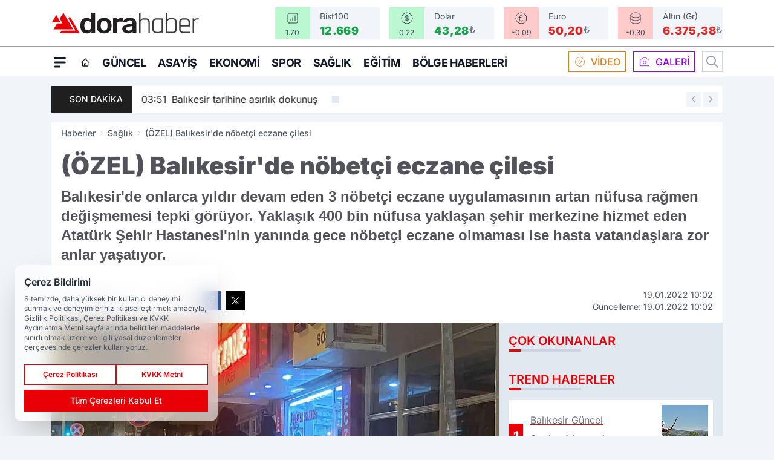

--- FILE ---
content_type: text/html; charset=UTF-8
request_url: https://www.dorahaber.com/ozel-balikesir-de-nobetci-eczane-cilesi/33908/
body_size: 42483
content:
<!doctype html>
<html lang="tr" prefix="og: https://ogp.me/ns# article: https://ogp.me/ns/article#" class="scroll-smooth text-gray-500 antialiased bg-mi-blue-gray-50 js-focus-visible translated-ltr">
<head>
<link rel="dns-prefetch" href="https://s.dorahaber.com">
<link rel="preconnect" href="https://s.dorahaber.com">
<link rel="dns-prefetch" href="https://i.dorahaber.com">
<link rel="preconnect" href="https://i.dorahaber.com">
<link rel="dns-prefetch" href="//adservice.google.com">
<link rel="dns-prefetch" href="//adservice.google.com.tr">
<link rel="dns-prefetch" href="//partner.googleadservices.com">
<link rel="dns-prefetch" href="//googleads.g.doubleclick.net">
<link rel="dns-prefetch" href="//securepubads.g.doubleclick.net">
<link rel="dns-prefetch" href="//tpc.googlesyndication.com">
<link rel="dns-prefetch" href="//pagead2.googlesyndication.com">
<link rel="dns-prefetch" href="//www.googletagservices.com">
<link rel="dns-prefetch" href="//www.googletagmanager.com">
<link rel="dns-prefetch" href="//www.google-analytics.com">
<link rel="preconnect" href="//www.google-analytics.com">
<script>
    const img = new Image();
    img.src = 'https://i.dorahaber.com/c/60/448x252/s/dosya/haber/ozel-balikesir-de-nobetci-ecza_1642576081_dvgX91.jpg';
    img.fetchPriority = 'high';
</script>
<title>(ÖZEL) Balıkesir'de nöbetçi eczane çilesi</title>
<meta name="title" content="(ÖZEL) Balıkesir'de nöbetçi eczane çilesi">
<meta name="description" content="Balıkesir'de onlarca yıldır devam eden 3 nöbetçi eczane uygulamasının artan nüfusa rağmen değişmemesi tepki görüyor. Yaklaşık 400 bin nüfusa yaklaşan şehir merkezine hizmet eden Atatürk Şehir Hastanesi'nin yanında gece nöbetçi eczane olmaması ise hasta vatandaşlara zor anlar yaşatıyor.">
<meta name="datePublished" content="2022-01-19T10:02:17+03:00">
<meta name="dateModified" content="2022-01-19T10:02:17+03:00">
<meta name="url" content="https://www.dorahaber.com/ozel-balikesir-de-nobetci-eczane-cilesi/33908/">
<meta name="articleSection" content="news">
<meta name="articleAuthor" content="Buğra Hakan">
<style>
.mi-news-image{object-fit:cover;width:100%;height:100%;display:block}
body{font-display:swap}
</style>
<link rel="preload" href="https://s.dorahaber.com/themes/wind/fonts/inter-regular.woff2" as="font" type="font/woff2" crossorigin>
<link rel="preload" href="https://s.dorahaber.com/themes/wind/fonts/inter-500.woff2" as="font" type="font/woff2" crossorigin>
<link rel="preload" href="https://s.dorahaber.com/themes/wind/fonts/inter-600.woff2" as="font" type="font/woff2" crossorigin>
<link rel="preload" href="https://s.dorahaber.com/themes/wind/fonts/inter-700.woff2" as="font" type="font/woff2" crossorigin>
<link rel="preload" href="https://s.dorahaber.com/themes/wind/fonts/inter-800.woff2" as="font" type="font/woff2" crossorigin>
<link rel="preload" href="https://s.dorahaber.com/themes/wind/fonts/inter-900.woff2" as="font" type="font/woff2" crossorigin>
<style>@font-face{font-family:'Inter';font-style:normal;font-weight:400;font-display:swap;src:url('https://s.dorahaber.com/themes/wind/fonts/inter-regular.woff2')format('woff2');unicode-range:U+0000-00FF,U+0100-017F,U+0130-0131,U+02BB-02BC,U+02C6,U+02DA,U+02DC,U+2000-206F,U+2074,U+20AC,U+2122,U+2191,U+2193,U+2212,U+2215,U+FEFF,U+FFFD}@font-face{font-family:'Inter';font-style:normal;font-weight:700;font-display:swap;src:url('https://s.dorahaber.com/themes/wind/fonts/inter-700.woff2')format('woff2');unicode-range:U+0000-00FF,U+0100-017F,U+0130-0131,U+02BB-02BC,U+02C6,U+02DA,U+02DC,U+2000-206F,U+2074,U+20AC,U+2122,U+2191,U+2193,U+2212,U+2215,U+FEFF,U+FFFD}@font-face{font-family:'Inter';font-style:normal;font-weight:600;font-display:swap;src:url('https://s.dorahaber.com/themes/wind/fonts/inter-600.woff2')format('woff2');unicode-range:U+0000-00FF,U+0100-017F,U+0130-0131,U+02BB-02BC,U+02C6,U+02DA,U+02DC,U+2000-206F,U+2074,U+20AC,U+2122,U+2191,U+2193,U+2212,U+2215,U+FEFF,U+FFFD}@font-face{font-family:'Inter';font-style:normal;font-weight:500;font-display:swap;src:url('https://s.dorahaber.com/themes/wind/fonts/inter-500.woff2')format('woff2');unicode-range:U+0000-00FF,U+0100-017F,U+0130-0131,U+02BB-02BC,U+02C6,U+02DA,U+02DC,U+2000-206F,U+2074,U+20AC,U+2122,U+2191,U+2193,U+2212,U+2215,U+FEFF,U+FFFD}@font-face{font-family:'Inter';font-style:normal;font-weight:800;font-display:swap;src:url('https://s.dorahaber.com/themes/wind/fonts/inter-800.woff2')format('woff2');unicode-range:U+0000-00FF,U+0100-017F,U+0130-0131,U+02BB-02BC,U+02C6,U+02DA,U+02DC,U+2000-206F,U+2074,U+20AC,U+2122,U+2191,U+2193,U+2212,U+2215,U+FEFF,U+FFFD}@font-face{font-family:'Inter';font-style:normal;font-weight:900;font-display:swap;src:url('https://s.dorahaber.com/themes/wind/fonts/inter-900.woff2')format('woff2');unicode-range:U+0000-00FF,U+0100-017F,U+0130-0131,U+02BB-02BC,U+02C6,U+02DA,U+02DC,U+2000-206F,U+2074,U+20AC,U+2122,U+2191,U+2193,U+2212,U+2215,U+FEFF,U+FFFD}</style>
<link rel="preload" href="https://s.dorahaber.com/themes/wind/fonts/inter-regular.woff2" as="font" type="font/woff2" crossorigin>
<link rel="preload" href="https://s.dorahaber.com/themes/wind/fonts/inter-500.woff2" as="font" type="font/woff2" crossorigin>
<link rel="preload" href="https://s.dorahaber.com/themes/wind/fonts/inter-600.woff2" as="font" type="font/woff2" crossorigin>
<link rel="preload" href="https://s.dorahaber.com/themes/wind/fonts/inter-700.woff2" as="font" type="font/woff2" crossorigin>
<link rel="preload" href="https://s.dorahaber.com/themes/wind/fonts/inter-800.woff2" as="font" type="font/woff2" crossorigin>
<link rel="preload" href="https://s.dorahaber.com/themes/wind/fonts/inter-900.woff2" as="font" type="font/woff2" crossorigin>
<style>@font-face{font-family:'Inter';font-style:normal;font-weight:400;font-display:swap;src:url('https://s.dorahaber.com/themes/wind/fonts/inter-regular.woff2')format('woff2');unicode-range:U+0000-00FF,U+0100-017F,U+0130-0131,U+02BB-02BC,U+02C6,U+02DA,U+02DC,U+2000-206F,U+2074,U+20AC,U+2122,U+2191,U+2193,U+2212,U+2215,U+FEFF,U+FFFD}@font-face{font-family:'Inter';font-style:normal;font-weight:700;font-display:swap;src:url('https://s.dorahaber.com/themes/wind/fonts/inter-700.woff2')format('woff2');unicode-range:U+0000-00FF,U+0100-017F,U+0130-0131,U+02BB-02BC,U+02C6,U+02DA,U+02DC,U+2000-206F,U+2074,U+20AC,U+2122,U+2191,U+2193,U+2212,U+2215,U+FEFF,U+FFFD}@font-face{font-family:'Inter';font-style:normal;font-weight:600;font-display:swap;src:url('https://s.dorahaber.com/themes/wind/fonts/inter-600.woff2')format('woff2');unicode-range:U+0000-00FF,U+0100-017F,U+0130-0131,U+02BB-02BC,U+02C6,U+02DA,U+02DC,U+2000-206F,U+2074,U+20AC,U+2122,U+2191,U+2193,U+2212,U+2215,U+FEFF,U+FFFD}@font-face{font-family:'Inter';font-style:normal;font-weight:500;font-display:swap;src:url('https://s.dorahaber.com/themes/wind/fonts/inter-500.woff2')format('woff2');unicode-range:U+0000-00FF,U+0100-017F,U+0130-0131,U+02BB-02BC,U+02C6,U+02DA,U+02DC,U+2000-206F,U+2074,U+20AC,U+2122,U+2191,U+2193,U+2212,U+2215,U+FEFF,U+FFFD}@font-face{font-family:'Inter';font-style:normal;font-weight:800;font-display:swap;src:url('https://s.dorahaber.com/themes/wind/fonts/inter-800.woff2')format('woff2');unicode-range:U+0000-00FF,U+0100-017F,U+0130-0131,U+02BB-02BC,U+02C6,U+02DA,U+02DC,U+2000-206F,U+2074,U+20AC,U+2122,U+2191,U+2193,U+2212,U+2215,U+FEFF,U+FFFD}@font-face{font-family:'Inter';font-style:normal;font-weight:900;font-display:swap;src:url('https://s.dorahaber.com/themes/wind/fonts/inter-900.woff2')format('woff2');unicode-range:U+0000-00FF,U+0100-017F,U+0130-0131,U+02BB-02BC,U+02C6,U+02DA,U+02DC,U+2000-206F,U+2074,U+20AC,U+2122,U+2191,U+2193,U+2212,U+2215,U+FEFF,U+FFFD}</style>
<style>
body, html {padding: 0px !important;margin: 0px !important;}.leading-tight {line-height: 1.25;}.font-black {font-weight: 900;}.text-3xl {font-size: 1.875rem;line-height: 2.25rem;}.py-2 {padding-bottom: .5rem;padding-top: .5rem;}.pb-5 {padding-bottom: 1.25rem;}.pt-0 {padding-top: 0;}.font-semibold {font-weight: 600;}.object-cover {object-fit: cover;}  .w-full { width: 100%; }.h-full { height: 100%; }.news-description {font-family: -apple-system, BlinkMacSystemFont, 'Segoe UI', sans-serif;font-weight: 600;font-size: clamp(1.125rem, 2.5vw, 1.5rem);line-height: 1.5;color: #374151;margin: 0 0 1.25rem 0;}  @media (min-width: 768px) {.news-description { line-height: 1.375; }}img[fetchpriority="high"] {content-visibility: auto;will-change: auto;}
</style>
<meta charset="UTF-8">
<link rel="preload" as="image" href="https://i.dorahaber.com/c/60/740x417/s/dosya/haber/ozel-balikesir-de-nobetci-ecza_1642576081_dvgX91.jpg" fetchpriority="high">
<link rel="preload" href="/themes/wind/css/haber.min.css?v=2605" as="style">
<link rel="preload" href="https://s.dorahaber.com/themes/wind/js/jquery-3.6.0.min.js" as="script">
<link rel="preload" href="https://s.dorahaber.com/themes/wind/js/swiper-bundle.min.js" as="script">
<link rel="preload" href="https://s.dorahaber.com/themes/wind/js/miapp.js" as="script">
<link rel="preload" href="https://s.dorahaber.com/themes/wind/js/social-share-kit.js" as="script" fetchpriority="low">
<link rel="preload" href="https://s.dorahaber.com/themes/wind/js/jquery.fancybox.min.js" as="script" fetchpriority="low">
<link rel="canonical" href="https://www.dorahaber.com/ozel-balikesir-de-nobetci-eczane-cilesi/33908/" />
<link rel="amphtml" href="https://www.dorahaber.com/amp/ozel-balikesir-de-nobetci-eczane-cilesi/33908/" />
<link rel="index" title="Dora Haber Teması - Kulga Haber Yazılımı" href="https://www.dorahaber.com/" />
<link rel="image_src" href="https://i.dorahaber.com/c/60/1280x720/s/dosya/haber/m/ozel-balikesir-de-nobetci-ecza_1642576081_dvgX91.jpg" type="image/jpeg" />
<link rel="search" type="application/opensearchdescription+xml" title="Dora Haber Arama" href="https://www.dorahaber.com/opensearch.xml" />
<link rel="alternate" type="application/rss+xml" title="Dora Haber Teması - Kulga Haber Yazılımı rss beslemesi" href="https://www.dorahaber.com/rss/" />
<meta name="image" content="https://i.dorahaber.com/c/60/1280x720/s/dosya/haber/m/ozel-balikesir-de-nobetci-ecza_1642576081_dvgX91.jpg" />
<meta name="thumbnail_height" content="100" />
<meta name="thumbnail_width" content="100" />
<link rel="thumbnail" href="https://i.dorahaber.com/c/60/100x100/s/dosya/haber/m/ozel-balikesir-de-nobetci-ecza_1642576081_dvgX91.jpg" type="image/jpeg" />
<meta name="dateCreated" content="2022-01-19T10:02:17+03:00" />
<meta name="dateUpdated" content="2022-01-19T10:02:17+03:00" />
<meta name="robots" content="index, follow, max-image-preview:large, max-snippet:-1, max-video-preview:-1" />
<meta name="google-site-verification" content="" />
<meta name="facebook-domain-verification" content="sjm69bz8hyeyqe3x0rsbmgftojfapt" />
<meta property="fb:admins" content="1007454166288387" />
<meta property="fb:pages" content="Son Dakika On - Balıkesir Haber" />
<meta property="fb:app_id" content="143613737662675" />
<meta property="og:site_name" content="Dora Haber" />
<meta property="og:url" content="https://www.dorahaber.com/ozel-balikesir-de-nobetci-eczane-cilesi/33908/" />
<meta property="og:title" content="(ÖZEL) Balıkesir'de nöbetçi eczane çilesi" />
<meta property="og:description" content="Balıkesir'de onlarca yıldır devam eden 3 nöbetçi eczane uygulamasının artan nüfusa rağmen değişmemesi tepki görüyor. Yaklaşık 400 bin nüfusa yaklaşan şehir merkezine hizmet eden Atatürk Şehir Hastanesi'nin yanında gece nöbetçi eczane olmaması ise hasta vatandaşlara zor anlar yaşatıyor." />
<meta property="og:image" content="https://i.dorahaber.com/c/60/1280x720/s/dosya/haber/m/ozel-balikesir-de-nobetci-ecza_1642576081_dvgX91.jpg" />
<meta property="og:image:type" content="image/jpeg" />
<meta property="og:image:width" content="1280" />
<meta property="og:image:height" content="720" />
<meta property="og:image:alt" content="(ÖZEL) Balıkesir'de nöbetçi eczane çilesi" />
<meta property="og:image:secure_url" content="https://i.dorahaber.com/c/60/1280x720/s/dosya/haber/m/ozel-balikesir-de-nobetci-ecza_1642576081_dvgX91.jpg" />
<meta property="og:type" content="article" />
<meta property="og:locale" content="tr_TR" />
<meta property="twitter:account_id" content="" />
<meta name="twitter:card" content="summary_large_image" />
<meta name="twitter:url" content="https://www.dorahaber.com/ozel-balikesir-de-nobetci-eczane-cilesi/33908/" />
<meta name="twitter:domain" content="https://www.dorahaber.com/" />
<meta name="twitter:site" content="@" />
<meta name="twitter:title" content="(ÖZEL) Balıkesir'de nöbetçi eczane çilesi" />
<meta name="twitter:description" content="Balıkesir'de onlarca yıldır devam eden 3 nöbetçi eczane uygulamasının artan nüfusa rağmen değişmemesi tepki görüyor. Yaklaşık 400 bin nüfusa yaklaşan şehir merkezine hizmet eden Atatürk Şehir Hastanesi'nin yanında gece nöbetçi eczane olmaması ise hasta vatandaşlara zor anlar yaşatıyor." />
<meta name="twitter:image:src" content="https://i.dorahaber.com/c/60/1280x720/s/dosya/haber/m/ozel-balikesir-de-nobetci-ecza_1642576081_dvgX91.jpg" />
<meta name="google-play-app" content="https://play.google.com/store/apps/details?id=com.sondakikaon" />
<meta property="article:published_time" content="2022-01-19T10:02:17+03:00" />
<meta property="article:modified_time" content="2022-01-19T10:02:17+03:00" />
<meta property="article:author" content="Buğra Hakan" />
<meta property="article:section" content="Sağlık" />
<meta property="article:opinion" content="false" />
<meta property="article:content_tier" content="free" />
<meta name="DC.Title" content="(ÖZEL) Balıkesir'de nöbetçi eczane çilesi" />
<meta name="DC.Description" content="Balıkesir'de onlarca yıldır devam eden 3 nöbetçi eczane uygulamasının artan nüfusa rağmen değişmemesi tepki görüyor. Yaklaşık 400 bin nüfusa yaklaşan şehir merkezine hizmet eden Atatürk Şehir Hastanesi'nin yanında gece nöbetçi eczane olmaması ise hasta vatandaşlara zor anlar yaşatıyor." />
<meta name="DC.Creator" content="Dora Haber" />
<meta name="DC.Subject" content="(ÖZEL) Balıkesir'de nöbetçi eczane çilesi" />
<meta name="DC.Publisher" content="Dora Haber" />
<meta name="DC.Contributor" content="Dora Haber" />
<meta name="DC.Date" content="2022-01-19" />
<meta name="DC.Type" content="Text" />
<meta name="DC.Source" content="https://www.dorahaber.com/ozel-balikesir-de-nobetci-eczane-cilesi/33908/" />
<meta name="DC.Language" content="tr-TR" /><meta name="viewport" content="width=device-width, initial-scale=1, shrink-to-fit=no">
<meta http-equiv="X-UA-Compatible" content="ie=edge">
<meta http-equiv="content-type" content="text/html; charset=utf-8" />
<style>
    .h-menu {
        display: block;
        font-size: .875rem;
        font-weight: 500;
        letter-spacing: -.025em;
        line-height: 1.25rem;
        padding: .5rem 0;
        position: relative;
        text-transform: uppercase
    }

    @media (min-width: 970px) {
        .h-menu {
            font-size:1rem;
            line-height: 1.5rem;
            padding: .5rem 0
        }
    }
</style>
<link href="/themes/wind/css/haber.min.css?v=2605" rel="stylesheet">
<style>
    [x-cloak] { display: none }@font-face{font-family:swiper-icons;src:url('data:application/font-woff;charset=utf-8;base64, [base64]//wADZ2x5ZgAAAywAAADMAAAD2MHtryVoZWFkAAABbAAAADAAAAA2E2+eoWhoZWEAAAGcAAAAHwAAACQC9gDzaG10eAAAAigAAAAZAAAArgJkABFsb2NhAAAC0AAAAFoAAABaFQAUGG1heHAAAAG8AAAAHwAAACAAcABAbmFtZQAAA/gAAAE5AAACXvFdBwlwb3N0AAAFNAAAAGIAAACE5s74hXjaY2BkYGAAYpf5Hu/j+W2+MnAzMYDAzaX6QjD6/4//Bxj5GA8AuRwMYGkAPywL13jaY2BkYGA88P8Agx4j+/8fQDYfA1AEBWgDAIB2BOoAeNpjYGRgYNBh4GdgYgABEMnIABJzYNADCQAACWgAsQB42mNgYfzCOIGBlYGB0YcxjYGBwR1Kf2WQZGhhYGBiYGVmgAFGBiQQkOaawtDAoMBQxXjg/wEGPcYDDA4wNUA2CCgwsAAAO4EL6gAAeNpj2M0gyAACqxgGNWBkZ2D4/wMA+xkDdgAAAHjaY2BgYGaAYBkGRgYQiAHyGMF8FgYHIM3DwMHABGQrMOgyWDLEM1T9/w8UBfEMgLzE////P/5//f/V/xv+r4eaAAeMbAxwIUYmIMHEgKYAYjUcsDAwsLKxc3BycfPw8jEQA/[base64]/uznmfPFBNODM2K7MTQ45YEAZqGP81AmGGcF3iPqOop0r1SPTaTbVkfUe4HXj97wYE+yNwWYxwWu4v1ugWHgo3S1XdZEVqWM7ET0cfnLGxWfkgR42o2PvWrDMBSFj/IHLaF0zKjRgdiVMwScNRAoWUoH78Y2icB/yIY09An6AH2Bdu/UB+yxopYshQiEvnvu0dURgDt8QeC8PDw7Fpji3fEA4z/PEJ6YOB5hKh4dj3EvXhxPqH/SKUY3rJ7srZ4FZnh1PMAtPhwP6fl2PMJMPDgeQ4rY8YT6Gzao0eAEA409DuggmTnFnOcSCiEiLMgxCiTI6Cq5DZUd3Qmp10vO0LaLTd2cjN4fOumlc7lUYbSQcZFkutRG7g6JKZKy0RmdLY680CDnEJ+UMkpFFe1RN7nxdVpXrC4aTtnaurOnYercZg2YVmLN/d/gczfEimrE/fs/bOuq29Zmn8tloORaXgZgGa78yO9/cnXm2BpaGvq25Dv9S4E9+5SIc9PqupJKhYFSSl47+Qcr1mYNAAAAeNptw0cKwkAAAMDZJA8Q7OUJvkLsPfZ6zFVERPy8qHh2YER+3i/BP83vIBLLySsoKimrqKqpa2hp6+jq6RsYGhmbmJqZSy0sraxtbO3sHRydnEMU4uR6yx7JJXveP7WrDycAAAAAAAH//wACeNpjYGRgYOABYhkgZgJCZgZNBkYGLQZtIJsFLMYAAAw3ALgAeNolizEKgDAQBCchRbC2sFER0YD6qVQiBCv/H9ezGI6Z5XBAw8CBK/m5iQQVauVbXLnOrMZv2oLdKFa8Pjuru2hJzGabmOSLzNMzvutpB3N42mNgZGBg4GKQYzBhYMxJLMlj4GBgAYow/P/PAJJhLM6sSoWKfWCAAwDAjgbRAAB42mNgYGBkAIIbCZo5IPrmUn0hGA0AO8EFTQAA');font-weight:400;font-style:normal}:root{--swiper-theme-color:#007aff}.swiper{margin-left:auto;margin-right:auto;position:relative;overflow:hidden;list-style:none;padding:0;z-index:1}.swiper-vertical>.swiper-wrapper{flex-direction:column}.swiper-wrapper{position:relative;width:100%;height:100%;z-index:1;display:flex;transition-property:transform;box-sizing:content-box}.swiper-android .swiper-slide,.swiper-wrapper{transform:translate3d(0px,0,0)}.swiper-pointer-events{touch-action:pan-y}.swiper-pointer-events.swiper-vertical{touch-action:pan-x}.swiper-slide{flex-shrink:0;width:100%;height:100%;position:relative;transition-property:transform}.swiper-slide-invisible-blank{visibility:hidden}.swiper-autoheight,.swiper-autoheight .swiper-slide{height:auto}.swiper-autoheight .swiper-wrapper{align-items:flex-start;transition-property:transform,height}.swiper-backface-hidden .swiper-slide{transform:translateZ(0);-webkit-backface-visibility:hidden;backface-visibility:hidden}.swiper-3d,.swiper-3d.swiper-css-mode .swiper-wrapper{perspective:1200px}.swiper-3d .swiper-cube-shadow,.swiper-3d .swiper-slide,.swiper-3d .swiper-slide-shadow,.swiper-3d .swiper-slide-shadow-bottom,.swiper-3d .swiper-slide-shadow-left,.swiper-3d .swiper-slide-shadow-right,.swiper-3d .swiper-slide-shadow-top,.swiper-3d .swiper-wrapper{transform-style:preserve-3d}.swiper-3d .swiper-slide-shadow,.swiper-3d .swiper-slide-shadow-bottom,.swiper-3d .swiper-slide-shadow-left,.swiper-3d .swiper-slide-shadow-right,.swiper-3d .swiper-slide-shadow-top{position:absolute;left:0;top:0;width:100%;height:100%;pointer-events:none;z-index:10}.swiper-3d .swiper-slide-shadow{background:rgba(0,0,0,.15)}.swiper-3d .swiper-slide-shadow-left{background-image:linear-gradient(to left,rgba(0,0,0,.5),rgba(0,0,0,0))}.swiper-3d .swiper-slide-shadow-right{background-image:linear-gradient(to right,rgba(0,0,0,.5),rgba(0,0,0,0))}.swiper-3d .swiper-slide-shadow-top{background-image:linear-gradient(to top,rgba(0,0,0,.5),rgba(0,0,0,0))}.swiper-3d .swiper-slide-shadow-bottom{background-image:linear-gradient(to bottom,rgba(0,0,0,.5),rgba(0,0,0,0))}.swiper-css-mode>.swiper-wrapper{overflow:auto;scrollbar-width:none;-ms-overflow-style:none}.swiper-css-mode>.swiper-wrapper::-webkit-scrollbar{display:none}.swiper-css-mode>.swiper-wrapper>.swiper-slide{scroll-snap-align:start start}.swiper-horizontal.swiper-css-mode>.swiper-wrapper{scroll-snap-type:x mandatory}.swiper-vertical.swiper-css-mode>.swiper-wrapper{scroll-snap-type:y mandatory}.swiper-centered>.swiper-wrapper::before{content:'';flex-shrink:0;order:9999}.swiper-centered.swiper-horizontal>.swiper-wrapper>.swiper-slide:first-child{margin-inline-start:var(--swiper-centered-offset-before)}.swiper-centered.swiper-horizontal>.swiper-wrapper::before{height:100%;min-height:1px;width:var(--swiper-centered-offset-after)}.swiper-centered.swiper-vertical>.swiper-wrapper>.swiper-slide:first-child{margin-block-start:var(--swiper-centered-offset-before)}.swiper-centered.swiper-vertical>.swiper-wrapper::before{width:100%;min-width:1px;height:var(--swiper-centered-offset-after)}.swiper-centered>.swiper-wrapper>.swiper-slide{scroll-snap-align:center center}:root{--swiper-navigation-size:44px}.swiper-button-next,.swiper-button-prev{position:absolute;top:50%;width:calc(var(--swiper-navigation-size)/ 44 * 27);height:var(--swiper-navigation-size);margin-top:calc(0px - (var(--swiper-navigation-size)/ 2));z-index:10;cursor:pointer;display:flex;align-items:center;justify-content:center;color:var(--swiper-navigation-color,var(--swiper-theme-color))}.swiper-button-next.swiper-button-disabled,.swiper-button-prev.swiper-button-disabled{opacity:.35;cursor:auto;pointer-events:none}.swiper-button-next:after,.swiper-button-prev:after{font-family:swiper-icons;font-size:var(--swiper-navigation-size);text-transform:none!important;letter-spacing:0;text-transform:none;font-variant:initial;line-height:1}.swiper-button-prev,.swiper-rtl .swiper-button-next{left:10px;right:auto}.swiper-button-prev:after,.swiper-rtl .swiper-button-next:after{content:'prev'}.swiper-button-next,.swiper-rtl .swiper-button-prev{right:10px;left:auto}.swiper-button-next:after,.swiper-rtl .swiper-button-prev:after{content:'next'}.swiper-button-lock{display:none}.swiper-pagination{position:absolute;text-align:center;transition:.3s opacity;transform:translate3d(0,0,0);z-index:10}.swiper-pagination.swiper-pagination-hidden{opacity:0}.swiper-horizontal>.swiper-pagination-bullets,.swiper-pagination-bullets.swiper-pagination-horizontal,.swiper-pagination-custom,.swiper-pagination-fraction{bottom:10px;left:0;width:100%}.swiper-pagination-bullets-dynamic{overflow:hidden;font-size:0}.swiper-pagination-bullets-dynamic .swiper-pagination-bullet{transform:scale(.33);position:relative}.swiper-pagination-bullets-dynamic .swiper-pagination-bullet-active{transform:scale(1)}.swiper-pagination-bullets-dynamic .swiper-pagination-bullet-active-main{transform:scale(1)}.swiper-pagination-bullets-dynamic .swiper-pagination-bullet-active-prev{transform:scale(.66)}.swiper-pagination-bullets-dynamic .swiper-pagination-bullet-active-prev-prev{transform:scale(.33)}.swiper-pagination-bullets-dynamic .swiper-pagination-bullet-active-next{transform:scale(.66)}.swiper-pagination-bullets-dynamic .swiper-pagination-bullet-active-next-next{transform:scale(.33)}.swiper-pagination-bullet{width:var(--swiper-pagination-bullet-width,var(--swiper-pagination-bullet-size,8px));height:var(--swiper-pagination-bullet-height,var(--swiper-pagination-bullet-size,8px));display:inline-block;border-radius:50%;background:var(--swiper-pagination-bullet-inactive-color,#000);opacity:var(--swiper-pagination-bullet-inactive-opacity, .2)}button.swiper-pagination-bullet{border:none;margin:0;padding:0;box-shadow:none;-webkit-appearance:none;appearance:none}.swiper-pagination-clickable .swiper-pagination-bullet{cursor:pointer}.swiper-pagination-bullet:only-child{display:none!important}.swiper-pagination-bullet-active{opacity:var(--swiper-pagination-bullet-opacity, 1);background:var(--swiper-pagination-color,var(--swiper-theme-color))}.swiper-pagination-vertical.swiper-pagination-bullets,.swiper-vertical>.swiper-pagination-bullets{right:10px;top:50%;transform:translate3d(0px,-50%,0)}.swiper-pagination-vertical.swiper-pagination-bullets .swiper-pagination-bullet,.swiper-vertical>.swiper-pagination-bullets .swiper-pagination-bullet{margin:var(--swiper-pagination-bullet-vertical-gap,6px) 0;display:block}.swiper-pagination-vertical.swiper-pagination-bullets.swiper-pagination-bullets-dynamic,.swiper-vertical>.swiper-pagination-bullets.swiper-pagination-bullets-dynamic{top:50%;transform:translateY(-50%);width:8px}.swiper-pagination-vertical.swiper-pagination-bullets.swiper-pagination-bullets-dynamic .swiper-pagination-bullet,.swiper-vertical>.swiper-pagination-bullets.swiper-pagination-bullets-dynamic .swiper-pagination-bullet{display:inline-block;transition:.2s transform,.2s top}.swiper-horizontal>.swiper-pagination-bullets .swiper-pagination-bullet,.swiper-pagination-horizontal.swiper-pagination-bullets .swiper-pagination-bullet{margin:0 var(--swiper-pagination-bullet-horizontal-gap,4px)}.swiper-horizontal>.swiper-pagination-bullets.swiper-pagination-bullets-dynamic,.swiper-pagination-horizontal.swiper-pagination-bullets.swiper-pagination-bullets-dynamic{left:50%;transform:translateX(-50%);white-space:nowrap}.swiper-horizontal>.swiper-pagination-bullets.swiper-pagination-bullets-dynamic .swiper-pagination-bullet,.swiper-pagination-horizontal.swiper-pagination-bullets.swiper-pagination-bullets-dynamic .swiper-pagination-bullet{transition:.2s transform,.2s left}.swiper-horizontal.swiper-rtl>.swiper-pagination-bullets-dynamic .swiper-pagination-bullet{transition:.2s transform,.2s right}.swiper-pagination-progressbar{background:rgba(0,0,0,.25);position:absolute}.swiper-pagination-progressbar .swiper-pagination-progressbar-fill{background:var(--swiper-pagination-color,var(--swiper-theme-color));position:absolute;left:0;top:0;width:100%;height:100%;transform:scale(0);transform-origin:left top}.swiper-rtl .swiper-pagination-progressbar .swiper-pagination-progressbar-fill{transform-origin:right top}.swiper-horizontal>.swiper-pagination-progressbar,.swiper-pagination-progressbar.swiper-pagination-horizontal,.swiper-pagination-progressbar.swiper-pagination-vertical.swiper-pagination-progressbar-opposite,.swiper-vertical>.swiper-pagination-progressbar.swiper-pagination-progressbar-opposite{width:100%;height:4px;left:0;top:0}.swiper-horizontal>.swiper-pagination-progressbar.swiper-pagination-progressbar-opposite,.swiper-pagination-progressbar.swiper-pagination-horizontal.swiper-pagination-progressbar-opposite,.swiper-pagination-progressbar.swiper-pagination-vertical,.swiper-vertical>.swiper-pagination-progressbar{width:4px;height:100%;left:0;top:0}.swiper-pagination-lock{display:none}.swiper-lazy-preloader{width:42px;height:42px;position:absolute;left:50%;top:50%;margin-left:-21px;margin-top:-21px;z-index:10;transform-origin:50%;box-sizing:border-box;border:4px solid var(--swiper-preloader-color,var(--swiper-theme-color));border-radius:50%;border-top-color:transparent;animation:swiper-preloader-spin 1s infinite linear}.swiper-lazy-preloader-white{--swiper-preloader-color:#fff}.swiper-lazy-preloader-black{--swiper-preloader-color:#000}@keyframes swiper-preloader-spin{0%{transform:rotate(0deg)}100%{transform:rotate(360deg)}}.swiper-fade.swiper-free-mode .swiper-slide{transition-timing-function:ease-out}.swiper-fade .swiper-slide{pointer-events:none;transition-property:opacity}.swiper-fade .swiper-slide .swiper-slide{pointer-events:none}.swiper-fade .swiper-slide-active,.swiper-fade .swiper-slide-active .swiper-slide-active{pointer-events:auto}.fancybox-active{height:auto}.fancybox-is-hidden{left:-9999px;margin:0;position:absolute!important;top:-9999px;visibility:hidden}.fancybox-container{-webkit-backface-visibility:hidden;height:100%;left:0;outline:none;position:fixed;-webkit-tap-highlight-color:transparent;top:0;-ms-touch-action:manipulation;touch-action:manipulation;transform:translateZ(0);width:100%;z-index:99992}.fancybox-container *{box-sizing:border-box}.fancybox-bg,.fancybox-inner,.fancybox-outer,.fancybox-stage{bottom:0;left:0;position:absolute;right:0;top:0}.fancybox-outer{-webkit-overflow-scrolling:touch;overflow-y:auto}.fancybox-bg{background:#000000;opacity:0;transition-duration:inherit;transition-property:opacity;transition-timing-function:cubic-bezier(.47,0,.74,.71)}.fancybox-is-open .fancybox-bg{opacity:.8;transition-timing-function:cubic-bezier(.22,.61,.36,1)}.fancybox-caption,.fancybox-infobar,.fancybox-navigation .fancybox-button,.fancybox-toolbar{direction:ltr;opacity:0;position:absolute;transition:opacity .25s ease,visibility 0s ease .25s;visibility:hidden;z-index:99997}.fancybox-show-caption .fancybox-caption,.fancybox-show-infobar .fancybox-infobar,.fancybox-show-nav .fancybox-navigation .fancybox-button,.fancybox-show-toolbar .fancybox-toolbar{opacity:1;transition:opacity .25s ease 0s,visibility 0s ease 0s;visibility:visible}.fancybox-infobar{color:#ccc;font-size:13px;-webkit-font-smoothing:subpixel-antialiased;height:44px;left:0;line-height:44px;min-width:44px;mix-blend-mode:difference;padding:0 10px;pointer-events:none;top:0;-webkit-touch-callout:none;-webkit-user-select:none;-moz-user-select:none;-ms-user-select:none;user-select:none}.fancybox-toolbar{right:0;top:0}.fancybox-stage{direction:ltr;overflow:visible;transform:translateZ(0);z-index:99994}.fancybox-is-open .fancybox-stage{overflow:hidden}.fancybox-slide{-webkit-backface-visibility:hidden;display:none;height:100%;left:0;outline:none;overflow:auto;-webkit-overflow-scrolling:touch;padding:10px;position:absolute;text-align:center;top:0;transition-property:transform,opacity;white-space:normal;width:100%;z-index:99994}.fancybox-slide:before{content:\"\";display:inline-block;font-size:0;height:100%;vertical-align:middle;width:0}.fancybox-is-sliding .fancybox-slide,.fancybox-slide--current,.fancybox-slide--next,.fancybox-slide--previous{display:block}.fancybox-slide--image{overflow:hidden;padding:10px 0}.fancybox-slide--image:before{display:none}.fancybox-slide--html{padding:6px}.fancybox-content{background:#fff;display:inline-block;margin:0;max-width:100%;overflow:auto;-webkit-overflow-scrolling:touch;padding:10px;position:relative;text-align:left;vertical-align:middle}.fancybox-slide--image .fancybox-content{animation-timing-function:cubic-bezier(.5,0,.14,1);-webkit-backface-visibility:hidden;background:transparent;background-repeat:no-repeat;background-size:100% 100%;left:0;max-width:none;overflow:visible;padding:0;position:absolute;top:0;transform-origin:top left;transition-property:transform,opacity;-webkit-user-select:none;-moz-user-select:none;-ms-user-select:none;user-select:none;z-index:99995}.fancybox-can-zoomOut .fancybox-content{cursor:zoom-out}.fancybox-can-zoomIn .fancybox-content{cursor:zoom-in}.fancybox-can-pan .fancybox-content,.fancybox-can-swipe .fancybox-content{cursor:grab}.fancybox-is-grabbing .fancybox-content{cursor:grabbing}.fancybox-container [data-selectable=true]{cursor:text}.fancybox-image,.fancybox-spaceball{background:transparent;border:0;height:100%;left:0;margin:0;max-height:none;max-width:none;padding:0;position:absolute;top:0;-webkit-user-select:none;-moz-user-select:none;-ms-user-select:none;user-select:none;width:100%}.fancybox-spaceball{z-index:1}.fancybox-slide--iframe .fancybox-content,.fancybox-slide--map .fancybox-content,.fancybox-slide--pdf .fancybox-content,.fancybox-slide--video .fancybox-content{height:100%;overflow:visible;padding:0;width:100%}.fancybox-slide--video .fancybox-content{background:#000}.fancybox-slide--map .fancybox-content{background:#e5e3df}.fancybox-slide--iframe .fancybox-content{background:#f8f8f8}.fancybox-iframe,.fancybox-video{background:transparent;border:0;display:block;height:100%;margin:0;overflow:hidden;padding:0;width:100%}.fancybox-iframe{left:0;position:absolute;top:0}.fancybox-error{background:#fff;cursor:default;max-width:400px;padding:40px;width:100%}.fancybox-error p{color:#444;font-size:16px;line-height:20px;margin:0;padding:0}.fancybox-button{border:0;border-radius:0;box-shadow:none;cursor:pointer;display:inline-block;height:60px;margin:0;padding:10px;position:relative;transition:color .2s;vertical-align:top;visibility:inherit;width:60px}.fancybox-button,.fancybox-button:link,.fancybox-button:visited{color:#ccc}.fancybox-button:hover{color:#fff}.fancybox-button:focus{outline:none}.fancybox-button.fancybox-focus{outline:1px dotted}.fancybox-button[disabled],.fancybox-button[disabled]:hover{color:#888;cursor:default;outline:none}.fancybox-button div{height:100%}.fancybox-button svg{display:block;height:100%;overflow:visible;position:relative;width:100%}.fancybox-button svg path{fill:currentColor;stroke-width:0}.fancybox-button--fsenter svg:nth-child(2),.fancybox-button--fsexit svg:first-child,.fancybox-button--pause svg:first-child,.fancybox-button--play svg:nth-child(2){display:none}.fancybox-progress{background:#ff5268;height:2px;left:0;position:absolute;right:0;top:0;transform:scaleX(0);transform-origin:0;transition-property:transform;transition-timing-function:linear;z-index:99998}.fancybox-close-small{background:transparent;border:0;border-radius:0;color:#ccc;cursor:pointer;opacity:.8;padding:8px;position:absolute;right:-12px;top:-10px;z-index:401}.fancybox-close-small:hover{color:#fff;opacity:1}.fancybox-slide--html .fancybox-close-small{color:currentColor;padding:10px;right:0;top:0}.fancybox-slide--image.fancybox-is-scaling .fancybox-content{overflow:hidden}.fancybox-is-scaling .fancybox-close-small,.fancybox-is-zoomable.fancybox-can-pan .fancybox-close-small{display:none}.fancybox-navigation .fancybox-button{background-clip:content-box;height:100px;opacity:0;position:absolute;top:calc(50% - 50px);width:70px}.fancybox-navigation .fancybox-button div{padding:7px}.fancybox-navigation .fancybox-button--arrow_left{left:0;left:env(safe-area-inset-left);padding:31px 26px 31px 6px}.fancybox-navigation .fancybox-button--arrow_right{padding:31px 6px 31px 26px;right:0;right:env(safe-area-inset-right)}.fancybox-caption{background:linear-gradient(0deg,rgba(0,0,0,.85) 0,rgba(0,0,0,.3) 50%,rgba(0,0,0,.15) 65%,rgba(0,0,0,.075) 75.5%,rgba(0,0,0,.037) 82.85%,rgba(0,0,0,.019) 88%,transparent);bottom:0;color:#eee;font-size:14px;font-weight:400;left:0;line-height:1.5;padding:75px 10px 25px;pointer-events:none;right:0;text-align:center;z-index:99996}@supports (padding:max(0px)){.fancybox-caption{padding:75px max(10px,env(safe-area-inset-right)) max(25px,env(safe-area-inset-bottom)) max(10px,env(safe-area-inset-left))}}.fancybox-caption--separate{margin-top:-50px}.fancybox-caption__body{max-height:50vh;overflow:auto;pointer-events:all}.fancybox-caption a,.fancybox-caption a:link,.fancybox-caption a:visited{color:#ccc;text-decoration:none}.fancybox-caption a:hover{color:#fff;text-decoration:underline}.fancybox-loading{animation:a 1s linear infinite;background:transparent;border:4px solid #888;border-bottom-color:#fff;border-radius:50%;height:50px;left:50%;margin:-25px 0 0 -25px;opacity:.7;padding:0;position:absolute;top:50%;width:50px;z-index:99999}@keyframes a{to{transform:rotate(1turn)}}.fancybox-animated{transition-timing-function:cubic-bezier(0,0,.25,1)}.fancybox-fx-slide.fancybox-slide--previous{opacity:0;transform:translate3d(-100%,0,0)}.fancybox-fx-slide.fancybox-slide--next{opacity:0;transform:translate3d(100%,0,0)}.fancybox-fx-slide.fancybox-slide--current{opacity:1;transform:translateZ(0)}.fancybox-fx-fade.fancybox-slide--next,.fancybox-fx-fade.fancybox-slide--previous{opacity:0;transition-timing-function:cubic-bezier(.19,1,.22,1)}.fancybox-fx-fade.fancybox-slide--current{opacity:1}.fancybox-fx-zoom-in-out.fancybox-slide--previous{opacity:0;transform:scale3d(1.5,1.5,1.5)}.fancybox-fx-zoom-in-out.fancybox-slide--next{opacity:0;transform:scale3d(.5,.5,.5)}.fancybox-fx-zoom-in-out.fancybox-slide--current{opacity:1;transform:scaleX(1)}.fancybox-fx-rotate.fancybox-slide--previous{opacity:0;transform:rotate(-1turn)}.fancybox-fx-rotate.fancybox-slide--next{opacity:0;transform:rotate(1turn)}.fancybox-fx-rotate.fancybox-slide--current{opacity:1;transform:rotate(0deg)}.fancybox-fx-circular.fancybox-slide--previous{opacity:0;transform:scale3d(0,0,0) translate3d(-100%,0,0)}.fancybox-fx-circular.fancybox-slide--next{opacity:0;transform:scale3d(0,0,0) translate3d(100%,0,0)}.fancybox-fx-circular.fancybox-slide--current{opacity:1;transform:scaleX(1) translateZ(0)}.fancybox-fx-tube.fancybox-slide--previous{transform:translate3d(-100%,0,0) scale(.1) skew(-10deg)}.fancybox-fx-tube.fancybox-slide--next{transform:translate3d(100%,0,0) scale(.1) skew(10deg)}.fancybox-fx-tube.fancybox-slide--current{transform:translateZ(0) scale(1)}@media (max-height:576px){.fancybox-slide{padding-left:6px;padding-right:6px}.fancybox-slide--image{padding:6px 0}.fancybox-close-small{right:-6px}.fancybox-slide--image .fancybox-close-small{background:#4e4e4e;color:#f2f4f6;height:36px;opacity:1;padding:6px;right:0;top:0;width:36px}.fancybox-caption{padding-left:12px;padding-right:12px}@supports (padding:max(0px)){.fancybox-caption{padding-left:max(12px,env(safe-area-inset-left));padding-right:max(12px,env(safe-area-inset-right))}}}.fancybox-share{background:#f4f4f4;border-radius:3px;max-width:90%;padding:30px;text-align:center}.fancybox-share h1{color:#222;font-size:35px;font-weight:700;margin:0 0 20px}.fancybox-share p{margin:0;padding:0}.fancybox-share__button{border:0;border-radius:3px;display:inline-block;font-size:14px;font-weight:700;line-height:40px;margin:0 5px 10px;min-width:130px;padding:0 15px;text-decoration:none;transition:all .2s;-webkit-user-select:none;-moz-user-select:none;-ms-user-select:none;user-select:none;white-space:nowrap}.fancybox-share__button:link,.fancybox-share__button:visited{color:#fff}.fancybox-share__button:hover{text-decoration:none}.fancybox-share__button--fb{background:#3b5998}.fancybox-share__button--fb:hover{background:#344e86}.fancybox-share__button--pt{background:#bd081d}.fancybox-share__button--pt:hover{background:#aa0719}.fancybox-share__button--tw{background:#1da1f2}.fancybox-share__button--tw:hover{background:#0d95e8}.fancybox-share__button svg{height:25px;margin-right:7px;position:relative;top:-1px;vertical-align:middle;width:25px}.fancybox-share__button svg path{fill:#fff}.fancybox-share__input{background:transparent;border:0;border-bottom:1px solid #d7d7d7;border-radius:0;color:#5d5b5b;font-size:14px;margin:10px 0 0;outline:none;padding:10px 15px;width:100%}.fancybox-thumbs{background:#ddd;bottom:0;display:none;margin:0;-webkit-overflow-scrolling:touch;-ms-overflow-style:-ms-autohiding-scrollbar;padding:2px 2px 4px;position:absolute;right:0;-webkit-tap-highlight-color:rgba(0,0,0,0);top:0;width:212px;z-index:99995}.fancybox-thumbs-x{overflow-x:auto;overflow-y:hidden}.fancybox-show-thumbs .fancybox-thumbs{display:block}.fancybox-show-thumbs .fancybox-inner{right:212px}.fancybox-thumbs__list{font-size:0;height:100%;list-style:none;margin:0;overflow-x:hidden;overflow-y:auto;padding:0;position:absolute;position:relative;white-space:nowrap;width:100%}.fancybox-thumbs-x .fancybox-thumbs__list{overflow:hidden}.fancybox-thumbs-y .fancybox-thumbs__list::-webkit-scrollbar{width:7px}.fancybox-thumbs-y .fancybox-thumbs__list::-webkit-scrollbar-track{background:#fff;border-radius:10px;box-shadow:inset 0 0 6px rgba(0,0,0,.3)}.fancybox-thumbs-y .fancybox-thumbs__list::-webkit-scrollbar-thumb{background:#2a2a2a;border-radius:10px}.fancybox-thumbs__list a{-webkit-backface-visibility:hidden;backface-visibility:hidden;background-color:rgba(0,0,0,.1);background-position:50%;background-repeat:no-repeat;background-size:cover;cursor:pointer;float:left;height:75px;margin:2px;max-height:calc(100% - 8px);max-width:calc(50% - 4px);outline:none;overflow:hidden;padding:0;position:relative;-webkit-tap-highlight-color:transparent;width:100px}.fancybox-thumbs__list a:before{border:6px solid #ff5268;bottom:0;content:\"\";left:0;opacity:0;position:absolute;right:0;top:0;transition:all .2s cubic-bezier(.25,.46,.45,.94);z-index:99991}.fancybox-thumbs__list a:focus:before{opacity:.5}.fancybox-thumbs__list a.fancybox-thumbs-active:before{opacity:1}@media (max-width:576px){.fancybox-thumbs{width:110px}.fancybox-show-thumbs .fancybox-inner{right:110px}.fancybox-thumbs__list a{max-width:calc(100% - 10px)}}.fancybox-slide--iframe .fancybox-content {width  : 400px!important;margin: 0;border-radius: 0.5rem!important;overflow: hidden!important;}.n-comment-success {position: absolute;width: 100%;height: 100%;background-color: rgba(255, 255, 255, .9);top: 0;left: 0;z-index: 999999;display: flex;justify-content: center;align-items: center;}.n-comment-icon-s{clear:both;color:#8bc34a;font-size: 70px;text-align: center;display: block;padding: 5px}.n-comment-icon-w{clear:both;color:#ff9800;font-size: 70px;text-align: center;display: block;padding: 5px}.n-commnet-title{font-size: 19px;color:#888888;text-align: center;padding: 5px 20px 30px 20px;}.n-close{display:inline-block;font-size:15px;font-weight:600;padding:5px 10px 5px 10px;border:1px solid #888888;margin-top:30px!important;border-radius: 0.5rem;}#Imageid{border-radius:0.5rem!important;overflow:hidden!important;}
</style><meta name="mobile-web-app-capable" content="yes">
<meta name="application-name" content="Dora Haber Teması - Kulga Haber Yazılımı">
<link rel="manifest" href="/manifest.json">
<link rel="icon" href="https://s.dorahaber.com/dosya/logo/dora-haber-favicon.png">
<link rel="apple-touch-icon" href="https://s.dorahaber.com/dosya/logo/dora-haber-favicon.png">
<link rel="android-touch-icon" href="https://s.dorahaber.com/dosya/logo/dora-haber-favicon.png" />
<link rel="apple-touch-icon-precomposed" href="https://s.dorahaber.com/c/80/114x114/s/dosya/logo/favicons/dora-haber-favicon.png" />
<link rel="apple-touch-icon-precomposed" sizes="170x170" href="https://s.dorahaber.com/c/80/114x114/s/dosya/logo/favicons/dora-haber-favicon.png" />
<link rel="apple-touch-icon" sizes="57x57" href="https://s.dorahaber.com/c/80/57x57/s/dosya/logo/favicons/dora-haber-favicon.png">
<link rel="apple-touch-icon" sizes="60x60" href="https://s.dorahaber.com/c/80/60x60/s/dosya/logo/favicons/dora-haber-favicon.png">
<link rel="apple-touch-icon" sizes="72x72" href="https://s.dorahaber.com/c/80/72x72/s/dosya/logo/favicons/dora-haber-favicon.png">
<link rel="apple-touch-icon" sizes="76x76" href="https://s.dorahaber.com/c/80/76x76/s/dosya/logo/favicons/dora-haber-favicon.png">
<link rel="apple-touch-icon" sizes="114x114" href="https://s.dorahaber.com/c/80/114x114/s/dosya/logo/favicons/dora-haber-favicon.png">
<link rel="apple-touch-icon" sizes="120x120" href="https://s.dorahaber.com/c/80/120x120/s/dosya/logo/favicons/dora-haber-favicon.png">
<link rel="apple-touch-icon" sizes="144x144" href="https://s.dorahaber.com/c/80/144x144/s/dosya/logo/favicons/dora-haber-favicon.png">
<link rel="apple-touch-icon" sizes="152x152" href="https://s.dorahaber.com/c/80/152x152/s/dosya/logo/favicons/dora-haber-favicon.png">
<link rel="apple-touch-icon" sizes="180x180" href="https://s.dorahaber.com/c/80/180x180/s/dosya/logo/favicons/dora-haber-favicon.png">
<link rel="icon" type="image/png" sizes="512x512" href="https://s.dorahaber.com/c/80/512x512/s/dosya/logo/favicons/dora-haber-favicon.png">
<link rel="icon" type="image/png" sizes="384x384" href="https://s.dorahaber.com/c/80/384x384/s/dosya/logo/favicons/dora-haber-favicon.png">
<link rel="icon" type="image/png" sizes="192x192" href="https://s.dorahaber.com/c/80/192x192/s/dosya/logo/favicons/dora-haber-favicon.png">
<link rel="icon" type="image/png" sizes="152x152" href="https://s.dorahaber.com/c/80/152x152/s/dosya/logo/favicons/dora-haber-favicon.png">
<link rel="icon" type="image/png" sizes="144x144" href="https://s.dorahaber.com/c/80/144x144/s/dosya/logo/favicons/dora-haber-favicon.png">
<link rel="icon" type="image/png" sizes="128x128" href="https://s.dorahaber.com/c/80/128x128/s/dosya/logo/favicons/dora-haber-favicon.png">
<link rel="icon" type="image/png" sizes="96x96" href="https://s.dorahaber.com/c/80/96x96/s/dosya/logo/favicons/dora-haber-favicon.png">
<link rel="icon" type="image/png" sizes="72x72" href="https://s.dorahaber.com/c/80/72x72/s/dosya/logo/favicons/dora-haber-favicon.png">
<link rel="icon" type="image/png" sizes="32x32" href="https://s.dorahaber.com/c/80/32x32/s/dosya/logo/favicons/dora-haber-favicon.png">
<link rel="icon" type="image/png" sizes="16x16" href="https://s.dorahaber.com/c/80/16x16/s/dosya/logo/favicons/dora-haber-favicon.png">
<meta name="apple-mobile-web-app-status-bar-style" content="#ffffff">
<meta name="apple-mobile-web-app-title" content="Dora Haber Teması - Kulga Haber Yazılımı">
<meta name="apple-mobile-web-app-status-bar-style" content="#ffffff" />
<meta name="msapplication-TileColor" content="#ffffff">
<meta name="msapplication-TileImage" content="https://s.dorahaber.com/c/80/152x152/s/dosya/logo/favicons/dora-haber-favicon.png">
<meta name="theme-color" content="#e90006">
<script>
    if ('serviceWorker' in navigator) {
        navigator.serviceWorker.register('/serviceworker.js')
            .then(() => console.log('Service Worker Installed...'))
            .catch(err => console.error('Not supported browser!', err));
    }
</script>
    <!-- Google tag (gtag.js) -->
    <script defer src="https://www.googletagmanager.com/gtag/js?id=UA-104688886-8"></script>
    <script>
        window.dataLayer = window.dataLayer || [];
        function gtag(){dataLayer.push(arguments);}
        gtag('js', new Date());
        gtag('config', 'UA-104688886-8');
    </script>
<script defer data-domain="dorahaber.com" src="https://app.kulgacdn.com/js/script.js"></script>
</head>
<body class="haber-detay bg-secondary bg-opacity-80 lg:bg-slate-100 font-misans text-gray-600 selection:bg-slate-300 selection:text-white">
<div class="bg-slate-100 max-w-md lg:max-w-full mx-auto">
<div class="hidden bg-gray-200 text-gray-600"></div>
<div class="hidden bg-green-200 text-green-600"></div>
<div class="hidden bg-red-200 text-red-600"></div>
<div class="bg-header relative z-10 hidden invisible lg:block lg:visible">
    <div class="container mx-auto grid grid-cols-12 items-center py-3">
        <div class="col-span-4 flex flex-wrap items-center px-0">
            <a class="w-fit h-auto" href="https://www.dorahaber.com/">
                <img class="items-center" src="https://s.dorahaber.com/dosya/logo/svg/logo-ana.svg" width="245" height="40" alt="Dora Haber Teması - Kulga Haber Yazılımı">
            </a>
        </div>
        <div class="col-span-8">
            <div class="grid grid-cols-2 lg:grid-cols-4 gap-2 lg:gap-4">
                <div class="bg-slate-100 flex flex-wrap brd">
                    <div class="w-1/3 flex flex-col bg-green-200 items-center justify-center pt-1.5 pb-0.5">
                        <div>
                            <svg xmlns="http://www.w3.org/2000/svg" class="h-5 w-5 xl:h-6 xl:w-6 text-gray-700" fill="none" viewBox="0 0 24 24" stroke="currentColor">
                                <path stroke-linecap="round" stroke-linejoin="round" stroke-width="1" d="M16 8v8m-4-5v5m-4-2v2m-2 4h12a2 2 0 002-2V6a2 2 0 00-2-2H6a2 2 0 00-2 2v12a2 2 0 002 2z" />
                            </svg>
                        </div>
                        <div class="text-gray-700 text-xs pt-0 xl:pt-1">1.70</div>
                    </div>
                    <div class="w-2/3 flex flex-col content-between relative pb-0.5 pl-4 pr-3">
                        <div class="h-1/2 inline-flex items-end text-sm">Bist100</div>
                        <div class="h-1/2 inline-flex items-start text-lg text-green-600 font-mibitter font-black tracking-wide">12.669</div>
                    </div>
                </div>
                <div class="bg-slate-100 flex flex-wrap brd">
                    <div class="w-1/3 flex flex-col bg-green-200 items-center justify-center pt-1.5 pb-0.5">
                        <div>
                            <svg xmlns="http://www.w3.org/2000/svg" class="h-5 w-5 xl:h-6 xl:w-6 text-gray-700" fill="none" viewBox="0 0 24 24" stroke="currentColor">
                                <path stroke-linecap="round" stroke-linejoin="round" stroke-width="1" d="M12 8c-1.657 0-3 .895-3 2s1.343 2 3 2 3 .895 3 2-1.343 2-3 2m0-8c1.11 0 2.08.402 2.599 1M12 8V7m0 1v8m0 0v1m0-1c-1.11 0-2.08-.402-2.599-1M21 12a9 9 0 11-18 0 9 9 0 0118 0z" />
                            </svg>
                        </div>
                        <div class="text-gray-700 text-xs pt-0 xl:pt-1">0.22</div>
                    </div>
                    <div class="w-2/3 flex flex-col content-between relative pb-0.5 pl-4 pr-3">
                        <div class="h-1/2 inline-flex items-end text-sm">Dolar</div>
                        <div class="h-1/2 inline-flex items-start text-lg text-green-600 font-mibitter font-black tracking-wide">43,28 <span class="text-base font-normal text-gray-500">₺</span></div>
                    </div>
                </div>
                <div class="bg-slate-100 flex flex-wrap brd">
                    <div class="w-1/3 flex flex-col bg-red-200 items-center justify-center pt-1.5 pb-0.5">
                        <div>
                            <svg xmlns="http://www.w3.org/2000/svg" class="h-5 w-5 xl:h-6 xl:w-6 text-gray-700" fill="none" viewBox="0 0 24 24" stroke="currentColor">
                                <path stroke-linecap="round" stroke-linejoin="round" stroke-width="1" d="M14.121 15.536c-1.171 1.952-3.07 1.952-4.242 0-1.172-1.953-1.172-5.119 0-7.072 1.171-1.952 3.07-1.952 4.242 0M8 10.5h4m-4 3h4m9-1.5a9 9 0 11-18 0 9 9 0 0118 0z" />
                            </svg>
                        </div>
                        <div class="text-gray-700 text-xs pt-0 xl:pt-1">-0.09</div>
                    </div>
                    <div class="w-2/3 flex flex-col content-between relative pb-0.5 pl-4 pr-3">
                        <div class="h-1/2 inline-flex items-end text-sm">Euro</div>
                        <div class="h-1/2 inline-flex items-start text-lg text-red-600 font-mibitter font-black tracking-wide">50,20 <span class="text-base font-normal text-gray-500">₺</span></div>
                    </div>
                </div>
                <div class="bg-slate-100 flex flex-wrap brd">
                    <div class="w-1/3 flex flex-col bg-red-200 items-center justify-center pt-1.5 pb-0.5">
                        <div>
                            <svg xmlns="http://www.w3.org/2000/svg" class="h-5 w-5 xl:h-6 xl:w-6 text-gray-700" fill="none" viewBox="0 0 24 24" stroke="currentColor">
                                <path stroke-linecap="round" stroke-linejoin="round" stroke-width="1" d="M4 7v10c0 2.21 3.582 4 8 4s8-1.79 8-4V7M4 7c0 2.21 3.582 4 8 4s8-1.79 8-4M4 7c0-2.21 3.582-4 8-4s8 1.79 8 4m0 5c0 2.21-3.582 4-8 4s-8-1.79-8-4" />
                            </svg>
                        </div>
                        <div class="text-gray-700 text-xs pt-0 xl:pt-1">-0.30</div>
                    </div>
                    <div class="w-2/3 flex flex-col content-between relative pb-0.5 pl-4 pr-3">
                        <div class="h-1/2 inline-flex items-end text-sm">Altın (Gr)</div>
                        <div class="h-1/2 inline-flex items-start text-lg text-red-600 font-mibitter font-black tracking-wide">6.375,38 <span class="text-base font-normal text-gray-500">₺</span></div>
                    </div>
                </div>
            </div>
        </div>
    </div>
</div>
<header class="bg-white text-gray-900 sticky top-0 left-0 z-50 w-full h-[50px] border-t border-t-slate-400 hidden invisible lg:block lg:visible">
    <nav class="container mx-auto relative z-50 py-0">
        <div class="relative z-50 mx-auto flex justify-between">
            <ul class="flex items-center mt-0 w-auto h-[50px] overflow-hidden">
                <li class="hover:text-primary mr-5 flex place-items-center">
                    <button id="mi-desktop-menu-toggle" class="px-0 pt-0.5" aria-label="Mega Menü">
                        <svg xmlns="http://www.w3.org/2000/svg" class="h-7 w-7 hover:text-primary" viewBox="0 0 20 20" fill="currentColor">
                            <path fill-rule="evenodd" d="M3 5a1 1 0 011-1h12a1 1 0 110 2H4a1 1 0 01-1-1zM3 10a1 1 0 011-1h12a1 1 0 110 2H4a1 1 0 01-1-1zM3 15a1 1 0 011-1h6a1 1 0 110 2H4a1 1 0 01-1-1z" clip-rule="evenodd" />
                        </svg>
                    </button>
                    <div id="mi-desktop-menu" class="invisible hidden absolute top-[50px] left-0 mt-0 w-full h-auto bg-white rounded-b-md overflow-hidden shadow-2xl border-t border-t-slate-200 border-l border-l-slate-200 border-r border-r-slate-200 border-b border-b-slate-200 z-20">
                        <div class="w-full h-auto">
                            <div class="bg-white px-4">
                                <div class="container mx-auto grid grid-cols-1 lg:grid-cols-3 gap-0 lg:gap-6">
                                    <div class="col-span-2 grid grid-cols-1 lg:grid-cols-3 gap-0 lg:gap-6 px-4 lg:px-0">
                                                                                    <div class="mt-4 w-full text-center lg:text-left">
                                                <div class="uppercase font-mibitter font-bold text-lg text-gray-600 border-b border-gray-600 border-dashed pb-1.5">Balıkesir Haber</div>
                                                <ul class="flex flex-col mt-4 mb-0 lg:mt-4 lg:mb-4">
                                                                                                                                                                        <li class="py-0.5"><a href="/haberler/guncel/" title="Balıkesir Güncel" class="font-normal text-base text-gray-600 hover:text-primary">Balıkesir Güncel</a></li>
                                                                                                                                                                                                                                <li class="py-0.5"><a href="/haberler/asayis/" title="Asayiş" class="font-normal text-base text-gray-600 hover:text-primary">Asayiş</a></li>
                                                                                                                                                                                                                                <li class="py-0.5"><a href="/haberler/ekonomi/" title="Ekonomi" class="font-normal text-base text-gray-600 hover:text-primary">Ekonomi</a></li>
                                                                                                                                                                                                                                <li class="py-0.5"><a href="/haberler/spor/" title="Spor" class="font-normal text-base text-gray-600 hover:text-primary">Spor</a></li>
                                                                                                                                                                                                                                <li class="py-0.5"><a href="/haberler/saglik/" title="Sağlık" class="font-normal text-base text-gray-600 hover:text-primary">Sağlık</a></li>
                                                                                                                                                                                                                                <li class="py-0.5"><a href="/haberler/egitim/" title="Eğitim" class="font-normal text-base text-gray-600 hover:text-primary">Eğitim</a></li>
                                                                                                                                                                                                                                                                                                                                                                                                                                                                                                                                                                                                                                                                                                                                                                                                                                                                                                                                                                                                                                                                                                                                                                                                                                                                                                                                                                                                                                                                                                                                                                                                                                                                                                                                                                                                                                                                                                                                                                                                                                                                                                                                                                                                                                                                                                                                                                                                                                                                                                                                                                                                                                                                                                                                                                                                                                                                                                                                                                                                                                                                                                                                                                                                                                                                                                            </ul>
                                            </div>
                                                                                        <div class="mt-4 w-full text-center lg:text-left">
                                                <div class="uppercase font-mibitter font-bold text-lg text-gray-600 border-b border-gray-600 border-dashed pb-1.5">İlçe Haberleri</div>
                                                <ul class="flex flex-col mt-4 mb-0 lg:mt-4 lg:mb-4">
                                                                                                                                                                                                                                                                                                                                                                                                                                                                                                                                                                                                                                                                                                                                                                                                                                                <li class="py-0.5"><a href="/haberleri/ayvalik/" title="Ayvalık Haberleri" class="font-normal text-base text-gray-600 hover:text-primary">Ayvalık Haberleri</a></li>
                                                                                                                                                                                                                                <li class="py-0.5"><a href="/haberleri/edremit/" title="Edremit Haberleri" class="font-normal text-base text-gray-600 hover:text-primary">Edremit Haberleri</a></li>
                                                                                                                                                                                                                                <li class="py-0.5"><a href="/haberleri/bandirma/" title="Bandırma Haberleri" class="font-normal text-base text-gray-600 hover:text-primary">Bandırma Haberleri</a></li>
                                                                                                                                                                                                                                <li class="py-0.5"><a href="/haberleri/burhaniye/" title="Burhaniye Haberleri" class="font-normal text-base text-gray-600 hover:text-primary">Burhaniye Haberleri</a></li>
                                                                                                                                                                                                                                <li class="py-0.5"><a href="/haberleri/susurluk/" title="Susurluk Haberleri" class="font-normal text-base text-gray-600 hover:text-primary">Susurluk Haberleri</a></li>
                                                                                                                                                                                                                                <li class="py-0.5"><a href="/haberleri/erdek/" title="Erdek Haberleri" class="font-normal text-base text-gray-600 hover:text-primary">Erdek Haberleri</a></li>
                                                                                                                                                                                                                                                                                                                                                                                                                                                                                                                                                                                                                                                                                                                                                                                                                                                                                                                                                                                                                                                                                                                                                                                                                                                                                                                                                                                                                                                                                                                                                                                                                                                                                                                                                                                                                                                                                                                                                                                                                                                                                                                                                                                                                                                                                                                                                                                                                                                                                                                                                                                                                                    </ul>
                                            </div>
                                                                                        <div class="mt-4 w-full text-center lg:text-left">
                                                <div class="uppercase font-mibitter font-bold text-lg text-gray-600 border-b border-gray-600 border-dashed pb-1.5">Bölge Haberleri</div>
                                                <ul class="flex flex-col mt-4 mb-0 lg:mt-4 lg:mb-4">
                                                                                                                                                                                                                                                                                                                                                                                                                                                                                                                                                                                                                                                                                                                                                                                                                                                                                                                                                                                                                                                                                                                                                                                                                                                                                                                                                                                                                                                                                                                        <li class="py-0.5"><a href="/haberler/bursa/" title="Bursa Haber" class="font-normal text-base text-gray-600 hover:text-primary">Bursa Haber</a></li>
                                                                                                                                                                                                                                <li class="py-0.5"><a href="/haberler/izmir/" title="İzmir Haber" class="font-normal text-base text-gray-600 hover:text-primary">İzmir Haber</a></li>
                                                                                                                                                                                                                                <li class="py-0.5"><a href="/haberler/canakkale/" title="Çanakkale Haber" class="font-normal text-base text-gray-600 hover:text-primary">Çanakkale Haber</a></li>
                                                                                                                                                                                                                                <li class="py-0.5"><a href="/haberler/manisa/" title="Manisa Haber" class="font-normal text-base text-gray-600 hover:text-primary">Manisa Haber</a></li>
                                                                                                                                                                                                                                <li class="py-0.5"><a href="/haberler/kutahya/" title="Kütahya Haber" class="font-normal text-base text-gray-600 hover:text-primary">Kütahya Haber</a></li>
                                                                                                                                                                                                                                                                                                                                                                                                                                                                                                                                                                                                                                                                                                                                                                                                                                                                                                                                                                                                                                                                                                                                                                                                                                                                                                                                                                                                                                                                                                                                                                                                                                                                                                                                                                                                                                                                                                                                                                                                                                <li class="py-0.5"><a href="/haberler/aydin/" title="Aydın Haber" class="font-normal text-base text-gray-600 hover:text-primary">Aydın Haber</a></li>
                                                                                                                                                            </ul>
                                            </div>
                                                                                </div>
                                    <div class="col-span-1 grid grid-cols-1 gap-6 px-4 lg:px-0">
                                        <div class="flex flex-col items-center justify-center my-6 px-4 py-4 bg-slate-100 brd">
                                            <div class="w-auto">
                                                <img class="items-center" src="https://s.dorahaber.com/dosya/logo/svg/logo-ana.svg" width="210" height="34" alt="Dora Haber">
                                            </div>
                                            <p class="w-auto text-gray-500 text-sm pt-2">Dora Haber</p>
                                            <p class="w-auto text-gray-500 text-sm">www.dorahaber.com</p>
                                            <div class="w-full grid grid-cols-2 gap-3">
                                                <ul class="w-full divide-y divide-solid divide-slate-300 mt-3">
                                                                                                                                                                <li class="py-0.5"><a title="Hakkımızda" href="/sayfa/hakkimizda/" class="font-normal text-sm text-gray-600 hover:text-primary">Hakkımızda</a></li>
                                                                                                                <li class="py-0.5"><a title="Künye" href="/sayfa/kunye/" class="font-normal text-sm text-gray-600 hover:text-primary">Künye</a></li>
                                                                                                                <li class="py-0.5"><a title="Reklam" href="/sayfa/reklam/" class="font-normal text-sm text-gray-600 hover:text-primary">Reklam</a></li>
                                                                                                                <li class="py-0.5"><a title="Kullanım Koşulları" href="/sayfa/kullanim-kosullari/" class="font-normal text-sm text-gray-600 hover:text-primary">Kullanım Koşulları</a></li>
                                                                                                        </ul>
                                                <ul class="w-full divide-y divide-solid divide-slate-300 mt-3">
                                                                                                                <li class="py-0.5"><a title="Gizlilik Politikası" href="/sayfa/gizlilik-politikasi/" class="font-normal text-sm text-gray-600 hover:text-primary">Gizlilik Politikası</a></li>
                                                                                                                        <li class="py-0.5"><a title="Çerez Politikası" href="/sayfa/cerez-politikasi/" class="font-normal text-sm text-gray-600 hover:text-primary">Çerez Politikası</a></li>
                                                                                                                        <li class="py-0.5"><a title="KVKK Metni" href="/sayfa/kvkk-metni/" class="font-normal text-sm text-gray-600 hover:text-primary">KVKK Metni</a></li>
                                                                                                                <li class="py-0.5"><a title="İletişim Bilgileri" href="/iletisim/" class="font-normal text-sm text-gray-600 hover:text-primary">İletişim Bilgileri</a></li>
                                                </ul>
                                            </div>
                                        </div>
                                    </div>
                                </div>
                            </div>
                            <div class="bg-slate-100 px-4">
                                <div class="container mx-auto grid grid-cols-1 lg:grid-cols-3 justify-between">
                                    <ul class="w-full grid grid-cols-2 lg:grid-cols-4 gap-4 px-4 lg:px-0 my-4 col-span-1 lg:col-span-2">
                                                                                    <li>
                                                <a title="VİDEO" href="/video-galeri/" class="mx-auto focus:outline-none text-gray-500 font-medium text-sm py-2 px-2 w-full text-left rounded-md hover:text-primary bg-white hover:bg-slate-200 flex items-center justify-center">
                                                    <svg xmlns="http://www.w3.org/2000/svg" class="h-5 w-5 mr-2 item-center text-primary" fill="none" viewBox="0 0 24 24" stroke="currentColor">
                                                        <path stroke-linecap="round" stroke-linejoin="round" stroke-width="1" d="M14.752 11.168l-3.197-2.132A1 1 0 0010 9.87v4.263a1 1 0 001.555.832l3.197-2.132a1 1 0 000-1.664z" />
                                                        <path stroke-linecap="round" stroke-linejoin="round" stroke-width="1" d="M21 12a9 9 0 11-18 0 9 9 0 0118 0z" />
                                                    </svg>
                                                    VİDEO                                                </a>
                                            </li>
                                                                                                                            <li>
                                                <a title="GALERİ" href="/foto-galeri/" class="mx-auto focus:outline-none text-gray-500 font-medium text-sm py-2 px-2 w-full text-left rounded-md hover:text-primary bg-white hover:bg-slate-200 flex items-center justify-center">
                                                    <svg xmlns="http://www.w3.org/2000/svg" class="h-5 w-5 mr-2 item-center text-primary" fill="none" viewBox="0 0 24 24" stroke="currentColor">
                                                        <path stroke-linecap="round" stroke-linejoin="round" stroke-width="1" d="M3 9a2 2 0 012-2h.93a2 2 0 001.664-.89l.812-1.22A2 2 0 0110.07 4h3.86a2 2 0 011.664.89l.812 1.22A2 2 0 0018.07 7H19a2 2 0 012 2v9a2 2 0 01-2 2H5a2 2 0 01-2-2V9z" />
                                                        <path stroke-linecap="round" stroke-linejoin="round" stroke-width="1" d="M15 13a3 3 0 11-6 0 3 3 0 016 0z" />
                                                    </svg>
                                                    GALERİ                                                </a>
                                            </li>
                                                                                                                                                            </ul>
                                    <ul class="flex flex-wrap pt-0 lg:pt-4 pb-4 justify-center lg:justify-end">
                                                                                    <li class="ml-2 group flex flex-wrap items-center">
                                                <a title="Facebook Sayfası" href="https://www.facebook.com/sondakikaoncom/" target="_blank" rel="nofollow noopener noreferrer" class="w-8 h-8 focus:outline-none inline-flex items-center justify-center bg-cfacebook group-hover:bg-white rounded-md" aria-label="Facebook">
                                                    <svg xmlns="http://www.w3.org/2000/svg" aria-hidden="true" class="h-5 w-5 text-gray-100 group-hover:text-cfacebook" fill="none" viewBox="0 0 24 24" stroke="currentColor">
                                                        <path stroke="none" d="M0 0h24v24H0z" fill="none"/>
                                                        <path d="M7 10v4h3v7h4v-7h3l1 -4h-4v-2a1 1 0 0 1 1 -1h3v-4h-3a5 5 0 0 0 -5 5v2h-3" />
                                                    </svg>
                                                </a>
                                            </li>
                                                                                                                            <li class="ml-2 group flex flex-wrap items-center">
                                                <a title="X Sayfası" href="https://twitter.com/sondakikaon/" target="_blank" rel="nofollow noopener noreferrer" class="w-8 h-8 focus:outline-none inline-flex items-center justify-center bg-ctwitter group-hover:bg-white rounded-md" aria-label="X">
                                                    <svg xmlns="http://www.w3.org/2000/svg" class="h-4 w-4 text-gray-100 group-hover:text-ctwitter" viewBox="0 0 24 24" stroke="currentColor" fill="none" stroke-linecap="round" stroke-linejoin="round">
                                                        <path stroke="none" d="M0 0h24v24H0z" fill="none"/>
                                                        <path d="M4 4l11.733 16h4.267l-11.733 -16z" />
                                                        <path d="M4 20l6.768 -6.768m2.46 -2.46l6.772 -6.772" />
                                                    </svg>
                                                </a>
                                            </li>
                                                                                                                            <li class="ml-2 group flex flex-wrap items-center">
                                                <a title="Instagram Sayfası" href="https://www.instagram.com/sondakikaon/" target="_blank" rel="nofollow noopener noreferrer" class="w-8 h-8 focus:outline-none inline-flex items-center justify-center bg-cinstagram group-hover:bg-white rounded-md" aria-label="Instagram">
                                                    <svg xmlns="http://www.w3.org/2000/svg" aria-hidden="true" class="h-5 w-5 text-gray-100 group-hover:text-cinstagram" fill="none" viewBox="0 0 24 24" stroke="currentColor">
                                                        <path stroke="none" d="M0 0h24v24H0z" fill="none"/>
                                                        <rect x="4" y="4" width="16" height="16" rx="4" />
                                                        <circle cx="12" cy="12" r="3" />
                                                        <line x1="16.5" y1="7.5" x2="16.5" y2="7.501" />
                                                    </svg>
                                                </a>
                                            </li>
                                                                                                                                                                    <li class="ml-2 group flex flex-wrap items-center">
                                                <a title="Youtube Kanalı" href="https://www.youtube.com/channel/UCotoxaEUfJdmTWhdpzXZtpg" target="_blank" rel="nofollow noopener noreferrer" class="w-8 h-8 focus:outline-none inline-flex items-center justify-center bg-cyoutube group-hover:bg-white rounded-md" aria-label="Youtube">
                                                    <svg xmlns="http://www.w3.org/2000/svg" aria-hidden="true" class="h-5 w-5 text-gray-100 group-hover:text-cyoutube" fill="none" viewBox="0 0 24 24" stroke="currentColor">
                                                        <path stroke-linecap="round" stroke-linejoin="round" d="M14.752 11.168l-3.197-2.132A1 1 0 0010 9.87v4.263a1 1 0 001.555.832l3.197-2.132a1 1 0 000-1.664z" />
                                                        <path stroke-linecap="round" stroke-linejoin="round" d="M21 12a9 9 0 11-18 0 9 9 0 0118 0z" />
                                                    </svg>
                                                </a>
                                            </li>
                                                                                <li class="ml-2 group flex flex-wrap items-center">
                                            <a href="/rss/anasayfa/" class="w-8 h-8 focus:outline-none inline-flex items-center justify-center bg-crss group-hover:bg-white rounded-md" aria-label="RSS">
                                                <svg xmlns="http://www.w3.org/2000/svg" aria-hidden="true" class="h-5 w-5 text-gray-100 group-hover:text-crss" fill="none" viewBox="0 0 24 24" stroke="currentColor">
                                                    <path stroke-linecap="round" stroke-linejoin="round" d="M6 5c7.18 0 13 5.82 13 13M6 11a7 7 0 017 7m-6 0a1 1 0 11-2 0 1 1 0 012 0z" />
                                                </svg>
                                            </a>
                                        </li>
                                    </ul>
                                </div>
                            </div>
                        </div>
                    </div>
                </li>
                <li class="hover:text-primary mt-0.5 mr-5 flex place-items-center">
                    <a href="https://www.dorahaber.com/" class="h-home" aria-label="Ana Sayfa" title="Ana Sayfa">
                        <svg xmlns="http://www.w3.org/2000/svg" class="h-4 w-4" fill="none" viewBox="0 0 24 24" stroke="currentColor">
                            <path stroke-linecap="round" stroke-linejoin="round" stroke-width="2" d="M3 12l2-2m0 0l7-7 7 7M5 10v10a1 1 0 001 1h3m10-11l2 2m-2-2v10a1 1 0 01-1 1h-3m-6 0a1 1 0 001-1v-4a1 1 0 011-1h2a1 1 0 011 1v4a1 1 0 001 1m-6 0h6" />
                        </svg>
                    </a>
                </li>
                                                                                                                                            <li class="hover:text-primary mr-5">
                                <a href="/haberler/guncel/" title="Güncel" class="relative block px-0 lg:px-0 pt-3 pb-2 xl:pt-3 xl:pb-2 text-base xl:text-lg font-bold uppercase tracking-tight underline underline-offset-[13px] decoration-4 decoration-transparent hover:decoration-primary" >Güncel</a>
                            </li>
                                                                                                                                                                                                                                                <li class="hover:text-primary mr-5">
                                <a href="/haberler/asayis/" title="Asayiş" class="relative block px-0 lg:px-0 pt-3 pb-2 xl:pt-3 xl:pb-2 text-base xl:text-lg font-bold uppercase tracking-tight underline underline-offset-[13px] decoration-4 decoration-transparent hover:decoration-primary" >Asayiş</a>
                            </li>
                                                                                                                                                                                                                                                <li class="hover:text-primary mr-5">
                                <a href="/haberler/ekonomi/" title="Ekonomi" class="relative block px-0 lg:px-0 pt-3 pb-2 xl:pt-3 xl:pb-2 text-base xl:text-lg font-bold uppercase tracking-tight underline underline-offset-[13px] decoration-4 decoration-transparent hover:decoration-primary" >Ekonomi</a>
                            </li>
                                                                                                                                                                                                                                                <li class="hover:text-primary mr-5">
                                <a href="/haberler/spor/" title="Spor" class="relative block px-0 lg:px-0 pt-3 pb-2 xl:pt-3 xl:pb-2 text-base xl:text-lg font-bold uppercase tracking-tight underline underline-offset-[13px] decoration-4 decoration-transparent hover:decoration-primary" >Spor</a>
                            </li>
                                                                                                                                                                                                                                                <li class="hover:text-primary mr-5">
                                <a href="/haberler/saglik/" title="Sağlık" class="relative block px-0 lg:px-0 pt-3 pb-2 xl:pt-3 xl:pb-2 text-base xl:text-lg font-bold uppercase tracking-tight underline underline-offset-[13px] decoration-4 decoration-transparent hover:decoration-primary" >Sağlık</a>
                            </li>
                                                                                                                                                                                                                                                <li class="hover:text-primary mr-5 lg:hidden xl:block">
                                <a href="/haberler/egitim/" title="Eğitim" class="relative block px-0 lg:px-0 pt-3 pb-2 xl:pt-3 xl:pb-2 text-base xl:text-lg font-bold uppercase tracking-tight underline underline-offset-[13px] decoration-4 decoration-transparent hover:decoration-primary" >Eğitim</a>
                            </li>
                                                                                                                                                                                                                                                                            <li class="hoverable hover:text-primary mr-5  lg:hidden xl:block">
                                    <a href="javascript:;" title="Bölge Haberleri" class="relative block px-0 lg:px-0 pt-3 pb-2 xl:pt-3 xl:pb-2 text-base xl:text-lg font-bold uppercase tracking-tight hover:text-primary">Bölge Haberleri</a>
                                    <div class="w-full mt-[1.5px] px-0 py-0 mega-menu shadow-xl bg-primary">
                                        <div class="container mx-auto flex flex-wrap justify-center">
                                            <ul class="flex my-2.5 border-b border-b-primary">
                                                                                                                                                                                                                                                                                                                                                                                                                                                                                                                                                                                                                                                                                                                                                                                                                                                                                                                                                                                                            <li class="mx-1">
                                                                <a href="/haberler/aydin/" title="Aydın" class="h-sub-menu" >Aydın</a>
                                                            </li>
                                                                                                                                                                                                                                                                                                                                                                                            <li class="mx-1">
                                                                <a href="/haberler/bursa/" title="Bursa" class="h-sub-menu" >Bursa</a>
                                                            </li>
                                                                                                                                                                                                                                                                                                                                                                                            <li class="mx-1">
                                                                <a href="/haberler/canakkale/" title="Çanakkale" class="h-sub-menu" >Çanakkale</a>
                                                            </li>
                                                                                                                                                                                                                                                                                                                                                                                            <li class="mx-1">
                                                                <a href="/haberler/denizli/" title="Denizli" class="h-sub-menu" >Denizli</a>
                                                            </li>
                                                                                                                                                                                                                                                                                                                                                                                            <li class="mx-1">
                                                                <a href="/haberler/izmir/" title="İzmir" class="h-sub-menu" >İzmir</a>
                                                            </li>
                                                                                                                                                                                                                                                                                                                                                                                            <li class="mx-1">
                                                                <a href="/haberler/kutahya/" title="Kütahya" class="h-sub-menu" >Kütahya</a>
                                                            </li>
                                                                                                                                                                                                                                                                                                                                                                                            <li class="mx-1">
                                                                <a href="/haberler/manisa/" title="Manisa" class="h-sub-menu" >Manisa</a>
                                                            </li>
                                                                                                                                                                                                                                                                                                                                                                                            <li class="mx-1">
                                                                <a href="/haberler/mugla/" title="Muğla" class="h-sub-menu" >Muğla</a>
                                                            </li>
                                                                                                                                                                                                        </ul>
                                        </div>
                                    </div>
                                </li>
                                                                                                                                                                                                                                                                                                                                                                                                                                        </ul>
            <ul class="flex items-center border-b border-white">
                                                    <li class="mr-3">
                        <a href="/video-galeri/" title="VİDEO" class="mx-auto focus:outline-none text-mivideo font-medium text-base py-1 px-2 w-full text-left rounded-md group hover:text-white bg-white hover:bg-mivideo border border-solid border-mivideo flex items-center justify-start">
                            <svg xmlns="http://www.w3.org/2000/svg" class="h-5 w-5 mr-2 item-center text-mivideo group-hover:text-white" fill="none" viewBox="0 0 24 24" stroke="currentColor">
                                <path stroke-linecap="round" stroke-linejoin="round" stroke-width="1" d="M14.752 11.168l-3.197-2.132A1 1 0 0010 9.87v4.263a1 1 0 001.555.832l3.197-2.132a1 1 0 000-1.664z" />
                                <path stroke-linecap="round" stroke-linejoin="round" stroke-width="1" d="M21 12a9 9 0 11-18 0 9 9 0 0118 0z" />
                            </svg>
                            VİDEO                        </a>
                    </li>
                                                    <li class="mr-3">
                        <a href="/foto-galeri/" title="GALERİ" class="mx-auto focus:outline-none text-migallery font-medium text-base py-1 px-2 w-full text-left rounded-md group hover:text-white bg-white hover:bg-migallery border border-solid border-migallery flex items-center justify-start">
                            <svg xmlns="http://www.w3.org/2000/svg" class="h-5 w-5 mr-2 item-center text-migallery group-hover:text-white" fill="none" viewBox="0 0 24 24" stroke="currentColor">
                                <path stroke-linecap="round" stroke-linejoin="round" stroke-width="1" d="M3 9a2 2 0 012-2h.93a2 2 0 001.664-.89l.812-1.22A2 2 0 0110.07 4h3.86a2 2 0 011.664.89l.812 1.22A2 2 0 0018.07 7H19a2 2 0 012 2v9a2 2 0 01-2 2H5a2 2 0 01-2-2V9z" />
                                <path stroke-linecap="round" stroke-linejoin="round" stroke-width="1" d="M15 13a3 3 0 11-6 0 3 3 0 016 0z" />
                            </svg>
                            GALERİ                        </a>
                    </li>
                                <li class="ml-0 group flex flex-wrap items-center">
                    <button id="mi-desktop-search-toggle" class="h-search" aria-label="Arama">
                        <svg xmlns="http://www.w3.org/2000/svg" class="h-6 w-6 m-1 text-gray-400 group-hover:text-primary" fill="none" viewBox="0 0 24 24" stroke="currentColor">
                            <path stroke-linecap="round" stroke-linejoin="round" stroke-width="2" d="M21 21l-6-6m2-5a7 7 0 11-14 0 7 7 0 0114 0z" />
                        </svg>
                    </button>
                    <div id="mi-desktop-search" class="invisible hidden fixed inset-0 z-50 overflow-y-auto" aria-labelledby="arama" role="dialog" aria-modal="true">
                        <div class="flex items-end justify-center min-h-screen px-4 text-center lg:items-center sm:block sm:p-0">
                            <div class="fixed inset-0 transition-opacity bg-slate-800 bg-opacity-60 backdrop-blur-sm" aria-hidden="true"></div>
                            <div class="inline-block w-full p-4 my-10 overflow-hidden text-left transition-all transform bg-white rounded-lg shadow-xl max-w-screen-sm">
                                <div class="flex justify-end">
                                    <button id="mi-desktop-search-close" class="text-gray-500 focus:outline-none hover:text-gray-600" aria-label="close">
                                        <svg xmlns="http://www.w3.org/2000/svg" class="h-6 w-6" viewBox="0 0 20 20" fill="currentColor">
                                            <path fill-rule="evenodd" d="M4.293 4.293a1 1 0 011.414 0L10 8.586l4.293-4.293a1 1 0 111.414 1.414L11.414 10l4.293 4.293a1 1 0 01-1.414 1.414L10 11.414l-4.293 4.293a1 1 0 01-1.414-1.414L8.586 10 4.293 5.707a1 1 0 010-1.414z" clip-rule="evenodd" />
                                        </svg>
                                    </button>
                                </div>
                                <div class="w-full p-4 pt-0">
                                    <span class="block text-center text-primary font-bold text-2xl -mt-4 pb-2 border-b">Arama / Arşiv</span>
                                    <form class="my-4" action="https://www.dorahaber.com/arsiv/" method="get">
                                        <label class="block w-full text-sm font-medium text-gray-700 py-1">Tarihe Göre Arama:</label>
                                        <div class="flex">
                                            <input class="w-4/6 rounded-l-md text-gray-700 px-3 py-2 bg-slate-100 border-transparent focus:border-slate-300 focus:bg-white focus:ring-0" type="date" name="tarih" value="" required="">
                                            <button type="submit" class="w-2/6 md:w-36 rounded-r-md bg-primary text-white text-xs sm:text-base px-3 py-2 focus:outline-none hover:bg-secondary">Arşivi Getir</button>
                                        </div>
                                    </form>
                                    <form class="my-4" action="https://www.dorahaber.com/arama/" method="get">
                                        <label class="block w-full text-sm font-medium text-gray-700 py-1">Kelimeye Göre Arama:</label>
                                        <div class="flex">
                                            <input class="w-4/6 rounded-l-md text-gray-700 px-3 py-2 bg-slate-100 border-transparent focus:border-slate-300 focus:bg-white focus:ring-0" type="text" name="aranan">
                                            <button type="submit" class="w-2/6 md:w-36 rounded-r-md bg-primary text-white text-xs sm:text-base px-3 py-2 focus:outline-none hover:bg-secondary">Haberlerde Ara</button>
                                        </div>
                                    </form>
                                    <p class="pt-3 pb-2 text-gray-700 font-normal text-center text-sm sm:text-base">Yukarıdaki arama formları aracılığı ile Dora Haber arşivinde kelime, içerik, konu araması yapabilir veya gün-ay-yıl formatında tarih girerek tarihe göre haberleri listeleyebilirsiniz.</p>
                                </div>
                            </div>
                        </div>
                    </div>
                </li>
            </ul>
        </div>
    </nav>
</header><!-- Stick Banners -->
<div class="fixed_adv">
    <div class="sticky-ads-left advleft">
                                    </div>
</div>
<div class="fixed_adv">
    <div class="sticky-ads-right advright">
                                    </div>
</div>
<!-- Stick Banners End -->
                                    <section class="hidden lg:block">
    <div class="max-w-full lg:max-w-screen-lg xl:max-w-screen-xl 2xl:max-w-screen-2xl bg-sdkbbg mx-auto mt-4 flex justify-between brd">
        <div class="w-40 flex flex-wrap items-center bg-sdkabg px-2 py-3">
            <svg xmlns="http://www.w3.org/2000/svg" class="h-4 w-4 mr-1.5 text-sdkatx animate-ping" fill="none" viewBox="0 0 24 24" stroke="currentColor">
                <path stroke-linecap="round" stroke-linejoin="round" stroke-width="2" d="M12 8v4l3 3m6-3a9 9 0 11-18 0 9 9 0 0118 0z" />
            </svg>
            <span class="text-sdkatx font-medium text-sm">SON DAKİKA</span>
        </div>
        <div class="swiper breaking-news w-full ml-5">
            <div class="w-16 h-16 bg-gradient-to-l from-sdkbbg absolute right-0 top-0 z-10"></div>
            <div class="swiper-wrapper flex items-center ml-2">
                                                        <a href="/balikesir-tarihine-asirlik-dokunus/53411/" class="w-full font-normal text-sdkbtx swiper-slide swiper-slide-rv items-center"><span class="font-light mx-2" title="Balıkesir tarihine asırlık dokunuş" >03:51</span>Balıkesir tarihine asırlık dokunuş<span class="i-point-3 bg-sdkpt"></span></a>
                                                        <a href="/sindirgi-da-sinirlari-asan-atli-okculuk-yarismasi/53410/" class="w-full font-normal text-sdkbtx swiper-slide swiper-slide-rv items-center"><span class="font-light mx-2" title="Sındırgı'da sınırları aşan Atlı Okçuluk yarışması" >03:01</span>Sındırgı'da sınırları aşan Atlı Okçuluk yarışması<span class="i-point-3 bg-sdkpt"></span></a>
                                                        <a href="/bandirmaspor-eyupspor-macinin-ardindan/53400/" class="w-full font-normal text-sdkbtx swiper-slide swiper-slide-rv items-center"><span class="font-light mx-2" title="Bandırmaspor - Eyüpspor maçının ardından" >20:11</span>Bandırmaspor - Eyüpspor maçının ardından<span class="i-point-3 bg-sdkpt"></span></a>
                                                        <a href="/spor-toto-1-lig-play-off-bandirmaspor-3-eyupspor-0/53387/" class="w-full font-normal text-sdkbtx swiper-slide swiper-slide-rv items-center"><span class="font-light mx-2" title="Spor Toto 1. Lig Play-Off: Bandırmaspor: 3 - Eyüpspor: 0" >17:51</span>Spor Toto 1. Lig Play-Off: Bandırmaspor: 3 - Eyüpspor: 0<span class="i-point-3 bg-sdkpt"></span></a>
                                                        <a href="/spor-toto-1-lig-play-off-bandirmaspor-1-eyupspor-0-mac-devam-ediyor/53309/" class="w-full font-normal text-sdkbtx swiper-slide swiper-slide-rv items-center"><span class="font-light mx-2" title="Spor Toto 1. Lig play-off: Bandırmaspor: 1 - Eyüpspor: 0 (Maç devam ediyor)" >15:58</span>Spor Toto 1. Lig play-off: Bandırmaspor: 1 - Eyüpspor: 0 (Maç devam ediyor)<span class="i-point-3 bg-sdkpt"></span></a>
                            </div>
        </div>
        <div class="w-24 pr-2">
            <div class="float-right flex flex-wrap py-2.5 space-x-1 relative">
                <button class="h-nav-btn group h-swiper-button-prev" aria-label="Önceki Haber">
                    <svg xmlns="http://www.w3.org/2000/svg" class="h-4 w-4 m-1 text-gray-400 group-hover:text-sdkabg" fill="none" viewBox="0 0 24 24" stroke="currentColor">
                        <path stroke-linecap="round" stroke-linejoin="round" stroke-width="2" d="M15 19l-7-7 7-7" />
                    </svg>
                </button>
                <button class="h-nav-btn group h-swiper-button-next" aria-label="Sonraki Haber">
                    <svg xmlns="http://www.w3.org/2000/svg" class="h-4 w-4 m-1 text-gray-400 group-hover:text-sdkabg" fill="none" viewBox="0 0 24 24" stroke="currentColor">
                        <path stroke-linecap="round" stroke-linejoin="round" stroke-width="2" d="M9 5l7 7-7 7" />
                    </svg>
                </button>
            </div>
        </div>
    </div>
</section>
<section class="bg-sdkbbg block lg:hidden">
    <div class="mx-auto flex">
        <div class="w-22 bg-sdkabg px-2 py-3">
            <div class="flex items-center">
                <svg xmlns="http://www.w3.org/2000/svg" class="h-4 w-4 mr-1 text-white animate-ping" fill="none" viewBox="0 0 24 24" stroke="currentColor">
                    <path stroke-linecap="round" stroke-linejoin="round" stroke-width="2" d="M12 8v4l3 3m6-3a9 9 0 11-18 0 9 9 0 0118 0z" />
                </svg>
                <span class="text-sdkatx font-medium text-sm flex-none">SON</span>
            </div>
            <div class="flex-none text-sdkatx font-bold text-sm">DAKİKA</div>
        </div>
        <div class="max-w-max swiper breaking-news-m">
            <div class="swiper-wrapper h-[64px]">
                                    <div class="px-4 w-full h-[64px] flex items-center overflow-hidden swiper-slide">
                        <a href="/balikesir-tarihine-asirlik-dokunus/53411/" class="h-[46px] line-clamp-2 overflow-hidden text-sdkbtx" title="Balıkesir tarihine asırlık dokunuş" >Balıkesir tarihine asırlık dokunuş</a>
                    </div>
                                    <div class="px-4 w-full h-[64px] flex items-center overflow-hidden swiper-slide">
                        <a href="/sindirgi-da-sinirlari-asan-atli-okculuk-yarismasi/53410/" class="h-[46px] line-clamp-2 overflow-hidden text-sdkbtx" title="Sındırgı'da sınırları aşan Atlı Okçuluk yarışması" >Sındırgı'da sınırları aşan Atlı Okçuluk yarışması</a>
                    </div>
                                    <div class="px-4 w-full h-[64px] flex items-center overflow-hidden swiper-slide">
                        <a href="/bandirmaspor-eyupspor-macinin-ardindan/53400/" class="h-[46px] line-clamp-2 overflow-hidden text-sdkbtx" title="Bandırmaspor - Eyüpspor maçının ardından" >Bandırmaspor - Eyüpspor maçının ardından</a>
                    </div>
                                    <div class="px-4 w-full h-[64px] flex items-center overflow-hidden swiper-slide">
                        <a href="/spor-toto-1-lig-play-off-bandirmaspor-3-eyupspor-0/53387/" class="h-[46px] line-clamp-2 overflow-hidden text-sdkbtx" title="Spor Toto 1. Lig Play-Off: Bandırmaspor: 3 - Eyüpspor: 0" >Spor Toto 1. Lig Play-Off: Bandırmaspor: 3 - Eyüpspor: 0</a>
                    </div>
                                    <div class="px-4 w-full h-[64px] flex items-center overflow-hidden swiper-slide">
                        <a href="/spor-toto-1-lig-play-off-bandirmaspor-1-eyupspor-0-mac-devam-ediyor/53309/" class="h-[46px] line-clamp-2 overflow-hidden text-sdkbtx" title="Spor Toto 1. Lig play-off: Bandırmaspor: 1 - Eyüpspor: 0 (Maç devam ediyor)" >Spor Toto 1. Lig play-off: Bandırmaspor: 1 - Eyüpspor: 0 (Maç devam ediyor)</a>
                    </div>
                            </div>
        </div>
    </div>
</section>
    <main id="infinite-wrapper">
    <div class="infinite-content">
<div class="hidden text-kr-1 bg-kr-1 decoration-kr-1"></div>
<div class="hidden text-kr-2 bg-kr-2 decoration-kr-2"></div>
<div class="hidden text-kr-3 bg-kr-3 decoration-kr-3"></div>
<div class="hidden text-kr-4 bg-kr-4 decoration-kr-4"></div>
<div class="hidden text-kr-5 bg-kr-5 decoration-kr-5"></div>
<div class="hidden text-kr-6 bg-kr-6 decoration-kr-6"></div>
<div class="hidden text-kr-7 bg-kr-7 decoration-kr-7"></div>
<div class="hidden text-kr-8 bg-kr-8 decoration-kr-8"></div>
<div class="hidden text-kr-9 bg-kr-9 decoration-kr-9"></div>
<div class="hidden text-kr-10 bg-kr-10 decoration-kr-10"></div>
<div class="hidden select-none"></div>
                                                                                <div class="max-w-full lg:max-w-screen-lg xl:max-w-screen-xl 2xl:max-w-screen-2xl mx-auto bg-white mt-4 mb-0 lg:mt-4 lg:mb-4 rounded-0 lg:brd-full">
                        <a class="block" href="/vali-sildak-gonen-de-bigep-i-degerlendirdi/33899/" id="infinite-next" title="Vali Şıldak Gönen'de BİGEP'i değerlendirdi"></a>
                <article id="news-article-news-id-33908" class="articleBody grid grid-cols-1 lg:grid-cols-3 gap-0" property="articleBody">
        <div class="col-span-1 lg:col-span-3">
            <ul class="text-sm px-4 py-2 flex lg:flex overflow-x-scroll lg:overflow-visible">
                <li>
                    <a href="/" title="Dora Haber, haber, son dakika" class="font-medium text-gray-600 transition-colors duration-150 hover:text-primary" rel="home">Haberler</a>
                </li>
                <li class="flex items-center">
                    <span class="mx-1">
                        <svg xmlns="http://www.w3.org/2000/svg" class="h-3 w-3 text-gray-300" fill="none" viewBox="0 0 24 24" stroke="currentColor" stroke-width="2">
                            <path stroke-linecap="round" stroke-linejoin="round" d="M9 5l7 7-7 7" />
                        </svg>
                    </span>
                    <a href="/haberler/saglik/" title="Sağlık kategorisindeki tüm haberler" class="font-medium text-gray-600 transition-colors duration-150 hover:text-primary break-normal whitespace-nowrap" rel="category">Sağlık</a>
                </li>
                <li class="flex items-center">
                    <span class="mx-1">
                        <svg xmlns="http://www.w3.org/2000/svg" class="h-3 w-3 text-gray-300" fill="none" viewBox="0 0 24 24" stroke="currentColor" stroke-width="2">
                            <path stroke-linecap="round" stroke-linejoin="round" d="M9 5l7 7-7 7" />
                        </svg>
                    </span>
                    <span class="font-medium text-gray-600 line-clamp-1" rel="detail">(ÖZEL) Balıkesir'de nöbetçi eczane çilesi</span>
                </li>
            </ul>
            <header class="px-4">
                <h1 class="font-mibitter font-black text-3xl lg:text-[2.50rem] 2xl:text-[2.75rem] text-mititle leading-tight lg:leading-snug 2xl:leading-tight py-2 news-title">(ÖZEL) Balıkesir'de nöbetçi eczane çilesi</h1>
                <h2 class="font-semibold text-xl lg:text-2xl 2xl:text-2xl text-midesc leading-snug pt-0 pb-5 news-description">Balıkesir'de onlarca yıldır devam eden 3 nöbetçi eczane uygulamasının artan nüfusa rağmen değişmemesi tepki görüyor. Yaklaşık 400 bin nüfusa yaklaşan şehir merkezine hizmet eden Atatürk Şehir Hastanesi'nin yanında gece nöbetçi eczane olmaması ise hasta vatandaşlara zor anlar yaşatıyor.</h2>
            </header>
            <div class="flex flex-wrap lg:flex-nowrap items-center mb-4">
                                    <ul class="w-max flex items-center px-4 pb-4 lg:pb-0 gap-x-2 border-none lg:border-r lg:border-solid lg:border-r-slate-300">
                                                                                    <li class="flex items-center justify-center bg-slate-100 group brd">
                                    <div class="h-8 w-8 bg-slate-200 group-hover:bg-slate-300 p-0.5 flex items-center justify-center">
                                        <svg xmlns="http://www.w3.org/2000/svg" class="h-3 w-3 text-gray-400" fill="none" viewBox="0 0 24 24" stroke="currentColor" stroke-width="2">
                                            <path stroke-linecap="round" stroke-linejoin="round" d="M7 20l4-16m2 16l4-16M6 9h14M4 15h14" />
                                        </svg>
                                    </div>
                                    <a href="javascript:;" rel="tag" class="h-[30px] capitalize text-sm text-gray-500 group-hover:text-primary px-3 py-1.5 line-clamp-1">balıkesir haber</a>
                                </li>
                                                                            </ul>
                                <div class="w-full flex">
                    <div class="w-full px-4 flex flex-wrap items-center gap-0 lg:gap-x-2">
                        <span class="hidden lg:block">PAYLAŞ</span>
                        <ul class="flex flex-wrap justify-center lg:justify-end ssk-group">
                            <li class="group flex flex-wrap items-center ml-0 lg:ml-2">
                                <a href="javascript:;" class="w-8 h-8 focus:outline-none inline-flex items-center justify-center bg-cfacebook group-hover:bg-slate-100 rounded-md ssk ssk-facebook" title="Facebook'ta Paylaş" aria-label="Facebook'ta Paylaş">
                                    <svg xmlns="http://www.w3.org/2000/svg" aria-hidden="true" class="h-5 w-5 text-gray-100 group-hover:text-cfacebook" fill="none" viewBox="0 0 24 24" stroke="currentColor">
                                        <path stroke="none" d="M0 0h24v24H0z" fill="none"/>
                                        <path d="M7 10v4h3v7h4v-7h3l1 -4h-4v-2a1 1 0 0 1 1 -1h3v-4h-3a5 5 0 0 0 -5 5v2h-3" />
                                    </svg>
                                </a>
                            </li>
                            <li class="ml-2 group flex flex-wrap items-center">
                                <a href="javascript:;" class="w-8 h-8 focus:outline-none inline-flex items-center justify-center bg-ctwitter group-hover:bg-slate-100 rounded-md ssk ssk-twitter" title="X'te Paylaş" aria-label="X'te Paylaş">
                                    <svg xmlns="http://www.w3.org/2000/svg" class="h-4 w-4 text-gray-100 group-hover:text-ctwitter" viewBox="0 0 24 24" stroke="currentColor" stroke-width="1.5" fill="none" stroke-linecap="round" stroke-linejoin="round">
                                        <path stroke="none" d="M0 0h24v24H0z" fill="none"/>
                                        <path d="M4 4l11.733 16h4.267l-11.733 -16z" />
                                        <path d="M4 20l6.768 -6.768m2.46 -2.46l6.772 -6.772" />
                                    </svg>
                                </a>
                            </li>
                        </ul>
                    </div>
                    <div class="w-full flex items-center justify-end pr-4">
                        <ul class="text-xs lg:text-sm">
                            <li class="flex justify-end">
                                <time datetime='2022-01-19T10:02:17+03:00'><i class="fa fa-clock-o"></i> 19.01.2022 10:02</time>
                            </li>
                            <li class="flex justify-end">
                                <time datetime='2022-01-19T10:02:17+03:00'>Güncelleme: 19.01.2022 10:02</time>
                            </li>
                                                    </ul>
                    </div>
                </div>
            </div>
        </div>
        <div class="col-span-1 lg:col-span-2">
            <div class="w-full">
                <div class="px-0">
                                            <a href="https://i.dorahaber.com/c/60/1280x720/s/dosya/haber/ozel-balikesir-de-nobetci-ecza_1642576081_dvgX91.jpg" class="data-fancybox" data-fancybox="" data-caption="(ÖZEL) Balıkesir'de nöbetçi eczane çilesi" title="Haber Görselini Büyük Boyutta Göster">
                            <figure class="h-full w-full">
                                <picture>
                                    <source media="(min-width: 1110px)" srcset="https://i.dorahaber.com/c/60/740x417/s/dosya/haber/ozel-balikesir-de-nobetci-ecza_1642576081_dvgX91.jpg">
                                    <source media="(min-width: 970px)" srcset="https://i.dorahaber.com/c/60/647x364/s/dosya/haber/ozel-balikesir-de-nobetci-ecza_1642576081_dvgX91.jpg">
                                    <source height="252" width="448" srcset="https://i.dorahaber.com/c/60/448x252/s/dosya/haber/ozel-balikesir-de-nobetci-ecza_1642576081_dvgX91.jpg">
                                    <img fetchpriority="high" class="mi-news-image" src="https://i.dorahaber.com/c/60/740x417/s/dosya/haber/ozel-balikesir-de-nobetci-ecza_1642576081_dvgX91.jpg" alt="(ÖZEL) Balıkesir'de nöbetçi eczane çilesi" height="417" width="740" fetchpriority="high" loading="eager" decoding="sync">
                                </picture>
                            </figure>
                        </a>
                                        <div class="px-2 lg:px-4 py-1.5 flex items-center justify-between border-b border-solid border-b-slate-200">
                        <div class="flex items-center justify-center w-1/2">
                                                                                                                                <figure class="block h-[39px] md:h-[52px] w-[39px] md:w-[52px]">
                                        <picture class="block h-[39px] md:h-[52px] w-[39px] md:w-[52px]">
                                            <source media="(min-width: 1110px)" data-srcset="https://i.dorahaber.com/c/60/57x57/s/dosya/editor/370x370/bugra-hakan.jpg">
                                            <source media="(min-width: 970px)" data-srcset="https://i.dorahaber.com/c/60/48x48/s/dosya/editor/370x370/bugra-hakan.jpg">
                                            <source data-srcset="https://i.dorahaber.com/c/60/53x53/s/dosya/editor/370x370/bugra-hakan.jpg">
                                            <img class="h-[39px] md:h-[52px] w-[39px] md:w-[52px] rounded-full border-2 border-dashed lazyload" src="https://s.dorahaber.com/themes/wind/images/pmi.svg" data-src="https://i.dorahaber.com/c/60/85x85/s/dosya/editor/370x370/bugra-hakan.jpg" alt="Buğra Hakan" height="57" width="57">
                                        </picture>
                                    </figure>
                                                                <a href="/editor-haberleri/bugra-hakan/" title="Buğra Hakan Haberleri" class="w-full px-2 pt-0.5 font-semibold text-sm lg:text-base hover:text-primary">Buğra Hakan<span class="block font-light text-sm">Editör</span></a>
                                                    </div>
                        <div class="w-1/2 flex items-center justify-end">
                                                            <div class="flex items-center justify-center text-xs lg:text-sm"> TAKİP ET                                    <a href="https://news.google.com/publications/CAAqBwgKMNj-oQswoIm6Aw?hl=tr&gl=TR&ceid=TR:tr" target="_blank" rel="noopener noreferrer nofollow" class="ml-1 w-[98px] lg:w-[130px] h-[30px] lg:h-[40px]  bg-white hover:bg-slate-200 flex items-center justify-center border px-1 pt-0.5 overflow-hidden rounded-md" title="Google News ile Takip Et"><img class="w-[85px] lg:w-[108px] h-[15px] lg:h-[19px]" src="[data-uri]" width="108" height="19" alt="Google News ile Takip Et" />
                                    </a>
                                </div>
                                                    </div>
                    </div>
                </div>
                                                                                                                            <div class="news-detail px-4">
                        <p>Balıkesir’de onlarca yıldır devam eden 3 nöbetçi eczane uygulamasının artan nüfusa rağmen değişmemesi tepki görüyor. Yaklaşık 400 bin nüfusa yaklaşan şehir merkezine hizmet eden Atatürk Şehir Hastanesi’nin yanında gece nöbetçi eczane olmaması ise hasta vatandaşlara zor anlar yaşatıyor.                                <p>Balıkesir’de onlarca yıl öncesinin şartlarına göre hazırlanan nöbetçi eczane sisteminin bugün halen devam ediyor olması hasta ve hasta yakınlarına adeta çile çektiriyor. 2014 yılında büyükşehir statüsü kazanan Balıkesir’de 3 nöbetçi eczane bulunuyordu, il merkezinin Karesi ve Altıeylül olarak 2’ye ayrılmasına rağmen, nöbetçi eczane sisteminin aynı olması hastalara sıkıntı yaşatıyor. Balıkesir’de vatandaşlar, Karesi ve Altıeylül ilçelerinin ayrı ayrı değerlendirilerek 3’erden 6 nöbetçi eczane olmasını istiyor. Dün gece ise Balıkesir’de yine bildik görüntüler kaydedildi. Şehir merkezinin 400 bin nüfusa yaklaşmasına rağmen, şehrin en büyük hastanesi olan Atatürk Şehir Hastanesi yakınında nöbetçi eczane olmayışı gece acile gelen vatandaşları adeta çileden çıkarttı. Hasta olarak acil servise gelen ve kendisine reçete yazılan bir hasta, "Ben hastaneye gelebiliyorum, eczaneye yönlendiriyor doktorlar. İçeride güzel bakım var ama her insanın aracı olmayabilir, nöbetçi eczaneler çok uzakta oluyor. Nasıl gidecekler? İnsanları da düşünmek lazım" dedi.                                                                                                                                                                                                                                                                                                                                                                                        <div class="float-none lg:float-left pl-0 pr-0 lg:pr-4 lg:max-w-screen-lg xl:max-w-screen-xl 2xl:max-w-screen-2xl mb-4 mx-auto">
                <style>
                    @media (max-width:970px) { .haber-ici-1-adva, .haber-ici-1-advb, .haber-ici-1-advc { display: none } .haber-ici-1-advd { width:336px !important; height: 280px !important; display: block;clear: both;margin: 0 auto } }
                    @media (min-width:970px) { .haber-ici-1-adva, .haber-ici-1-advb { display: none } .haber-ici-1-advc { width:336px !important; height: 280px !important; display: block;  margin: 0 auto } .haber-ici-1-advd { display: none } }
                    @media (min-width:1110px) { .haber-ici-1-adva { display: none } .haber-ici-1-advb { width:336px !important; height: 280px !important; display: block; margin: 0 auto } .haber-ici-1-advc, .haber-ici-1-advd { display: none } }
                    @media (min-width:4410px) {.haber-ici-1-adva { width:336px !important; height: 280px !important; padding: 0; display: block; margin: 0 auto } .haber-ici-1-advb, .haber-ici-1-advc, .haber-ici-1-advd { display: none } }

                    @media(max-width: 970px) { .haber-ici-1_greklam { width:336px !important; height: 280px !important; max-height: 280px !important; margin: 0 auto } }
                    @media(min-width: 970px) { .haber-ici-1_greklam { width:336px !important; height: 280px !important; max-height: 280px !important; margin: 0 auto } }
                    @media(min-width: 1110px) { .haber-ici-1_greklam { width:336px !important; height: 280px !important; max-height: 280px !important; margin: 0 auto } }
                    @media(min-width: 4410px) { .haber-ici-1_greklam { width:336px !important; height: 280px !important; max-height: 280px !important; margin: 0 auto } }
                </style>
                                    <div class="mi-rgb haber-ici-1-adva text-center">
                        <a rel="nofollow noopener noreferrer" target="_blank" href="/reklam/ads/14">
                            <img src="https://s.dorahaber.com/c/30/336x280/s/kulga/img/yukleniyor.jpg" data-src="https://i.dorahaber.com/c/85/336x280/s/dosya/reklam/haber-ici-1-lg-sl2a.jpg" title="Haber İçi 1" width="336" height="280" alt="Haber İçi 1" class="object-cover lazyload">
                        </a>
                    </div>
                    <div class="mi-rgb haber-ici-1-advb text-center">
                        <a rel="nofollow noopener noreferrer" target="_blank" href="/reklam/ads/14">
                            <img src="https://s.dorahaber.com/c/30/336x280/s/kulga/img/yukleniyor.jpg" data-src="https://i.dorahaber.com/c/85/336x280/s/dosya/reklam/haber-ici-1-md-sl2a.jpg" title="Haber İçi 1" width="336" height="280" alt="Haber İçi 1" class="lazyload">
                        </a>
                    </div>
                    <div class="mi-rgb haber-ici-1-advc text-center">
                        <a rel="nofollow noopener noreferrer" target="_blank" href="/reklam/ads/14">
                            <img src="https://s.dorahaber.com/c/30/336x280/s/kulga/img/yukleniyor.jpg" data-src="https://i.dorahaber.com/c/85/336x280/s/dosya/reklam/haber-ici-1-sm-sl2a.jpg" title="Haber İçi 1" width="336" height="280" alt="Haber İçi 1" class="lazyload">
                        </a>
                    </div>
                    <div class="mi-rgb haber-ici-1-advd text-center">
                        <a rel="nofollow noopener noreferrer" target="_blank" href="/reklam/ads/14">
                            <img src="https://s.dorahaber.com/c/30/336x280/s/kulga/img/yukleniyor.jpg" data-src="https://i.dorahaber.com/c/85/336x280/s/dosya/reklam/haber-ici-1-xs-sl2a.jpg" title="Haber İçi 1" width="336" height="280" alt="Haber İçi 1" class="w-full object-cover lazyload">
                        </a>
                    </div>
                                                                                                                                                                                                                                                                                                                                                                                                                                                                                                                                                                                                                                                    </div>
                                            <p>Balıkesir Atatürk Şehir Hastanesi’nde gece tedavi için hastaneye gelen vatandaşlar ise, Kasaplar Mahallesi, Hasan Basri Çantay Mahallesi ve Paşaalanı Mahallesi’ndeki nöbetçi eczanelerde kuyruk oluşturdu Uzakta bulunan nöbetçi eczanelere kendi aracı ile ya da ticari taksilerle ulaşmaya çalışan vatandaşlar, pandemi koşullarına rağmen eczane içinde kalabalık oluşturdu.<p>Eczacılar Odası’ndan gazetecilere fırça<p>Balıkesir’de uzun süredir devam eden nöbetçi eczane tartışması şehirde yayın yapan gazetelere de konu oldu. Medyanın konuyu işlemesinin ardından Balıkesir Eczacılar Odası’ndan ilginç bir açıklama yapıldı. Açıklamada, "Uygulamaya konulan son nöbetçi eczane belirleme sistemi Balıkesir merkezini coğrafi olarak 3 parçaya bölüp, her bölgede 1 eczane olacak şekilde düzenlenmiştir" dedi.<p>Konuyu haberleştiren gazeteciler için de talihsiz açıklamalar yapan Eczacılar Odası Yönetim Kurulu üyeleri açıklamasında, "Eğer haberlerin bir tarafı olarak bize başvurulsaydı, hem doğru bilgiye ulaşılabilir hem de gazetecilik etiği sağlanmış olurdu. Tabiri caizse 3 gündür, boğaz ağrısı yaşayan bir hastanın bile acil servise başvurduğu bir ülkede toplu taşıma hizmetleri karayoluyla saatle sınırlı bir şehirde en sık kullanılan ilaçların ekonomik sebeplerle bulunamadığı bir zamanda tüm sorunun nöbetçi eczane sisteminde aramak bilgisizlikten değilse kötü niyettendir" denildi.                                                                                                                                                                                                                                                                                                                                                                                                                                                <div class="pl-0 pr-0 lg:max-w-screen-lg xl:max-w-screen-xl 2xl:max-w-screen-2xl mb-4 mx-auto">
                <style>
                    @media (max-width:970px) { .haber-ici-2-adva, .haber-ici-2-advb, .haber-ici-2-advc { display: none } .haber-ici-2-advd { width:336px !important; height: 280px !important; display: block;clear: both;margin: 0 auto } }
                    @media (min-width:970px) { .haber-ici-2-adva, .haber-ici-2-advb { display: none } .haber-ici-2-advc { width:336px !important; height: 280px !important; display: block;  margin: 0 auto } .haber-ici-2-advd { display: none } }
                    @media (min-width:1110px) { .haber-ici-2-adva { display: none } .haber-ici-2-advb { width:336px !important; height: 280px !important; display: block; margin: 0 auto } .haber-ici-2-advc, .haber-ici-2-advd { display: none } }
                    @media (min-width:4410px) {.haber-ici-2-adva { width:336px !important; height: 280px !important; padding: 0; display: block; margin: 0 auto } .haber-ici-2-advb, .haber-ici-2-advc, .haber-ici-2-advd { display: none } }

                    @media(max-width: 970px) { .haber-ici-2_greklam { width:336px !important; height: 280px !important; max-height: 280px !important; margin: 0 auto } }
                    @media(min-width: 970px) { .haber-ici-2_greklam { width:336px !important; height: 280px !important; max-height: 280px !important; margin: 0 auto } }
                    @media(min-width: 1110px) { .haber-ici-2_greklam { width:336px !important; height: 280px !important; max-height: 280px !important; margin: 0 auto } }
                    @media(min-width: 4410px) { .haber-ici-2_greklam { width:336px !important; height: 280px !important; max-height: 280px !important; margin: 0 auto } }
                </style>
                                    <div class="mi-rgb haber-ici-2-adva text-center">
                        <a rel="nofollow noopener noreferrer" target="_blank" href="/reklam/ads/15">
                            <img src="https://s.dorahaber.com/c/30/336x280/s/kulga/img/yukleniyor.jpg" data-src="https://i.dorahaber.com/c/85/336x280/s/dosya/reklam/haber-ici-2-lg.jpg" title="Haber İçi 2" width="336" height="280" alt="Haber İçi 2" class="object-cover lazyload">
                        </a>
                    </div>
                    <div class="mi-rgb haber-ici-2-advb text-center">
                        <a rel="nofollow noopener noreferrer" target="_blank" href="/reklam/ads/15">
                            <img src="https://s.dorahaber.com/c/30/336x280/s/kulga/img/yukleniyor.jpg" data-src="https://i.dorahaber.com/c/85/336x280/s/dosya/reklam/haber-ici-2-md.jpg" title="Haber İçi 2" width="336" height="280" alt="Haber İçi 2" class="lazyload">
                        </a>
                    </div>
                    <div class="mi-rgb haber-ici-2-advc text-center">
                        <a rel="nofollow noopener noreferrer" target="_blank" href="/reklam/ads/15">
                            <img src="https://s.dorahaber.com/c/30/336x280/s/kulga/img/yukleniyor.jpg" data-src="https://i.dorahaber.com/c/85/336x280/s/dosya/reklam/haber-ici-2-sm.jpg" title="Haber İçi 2" width="336" height="280" alt="Haber İçi 2" class="lazyload">
                        </a>
                    </div>
                    <div class="mi-rgb haber-ici-2-advd text-center">
                        <a rel="nofollow noopener noreferrer" target="_blank" href="/reklam/ads/15">
                            <img src="https://s.dorahaber.com/c/30/336x280/s/kulga/img/yukleniyor.jpg" data-src="https://i.dorahaber.com/c/85/336x280/s/dosya/reklam/haber-ici-2-xs.jpg" title="Haber İçi 2" width="336" height="280" alt="Haber İçi 2" class="w-full object-cover lazyload">
                        </a>
                    </div>
                                                                                                                                                                                                                                                                                                                                                                                                                                                                                                                                                                                                                                </div>
                                                                                                                    <div class="grid grid-cols-2 lg:grid-cols-3 lx:grid-cols-4 gap-4 w-full mb-4">
                                                                    <div data-src="https://i.dorahaber.com/dosya/haber/galeriler/1220x686/ozel-balikesir-de-nobetci-ecza_1642576081_dvgX91-2.jpg" class="cursor-pointer shadow-md brd" data-fancybox data-caption="(ÖZEL) Balıkesir'de nöbetçi eczane çilesi" title="(ÖZEL) Balıkesir'de nöbetçi eczane çilesi Galeri Görseli">
                                        <figure>
                                            <picture>
                                                <source media="(min-width: 1110px)" data-srcset="https://i.dorahaber.com/c/60/225x127/s/dosya/haber/galeriler/1220x686/ozel-balikesir-de-nobetci-ecza_1642576081_dvgX91-2.jpg, https://i.dorahaber.com/c/60/450x254/s/dosya/haber/galeriler/1220x686/ozel-balikesir-de-nobetci-ecza_1642576081_dvgX91-2.jpg 2x">
                                                <source media="(min-width: 970px)" data-srcset="https://i.dorahaber.com/c/60/194x109/s/dosya/haber/galeriler/1220x686/ozel-balikesir-de-nobetci-ecza_1642576081_dvgX91-2.jpg, https://i.dorahaber.com/c/60/388x218/s/dosya/haber/galeriler/1220x686/ozel-balikesir-de-nobetci-ecza_1642576081_dvgX91-2.jpg 2x">
                                                <source data-srcset="https://i.dorahaber.com/c/60/200x113/s/dosya/haber/galeriler/1220x686/ozel-balikesir-de-nobetci-ecza_1642576081_dvgX91-2.jpg, https://i.dorahaber.com/c/60/400x226/s/dosya/haber/galeriler/1220x686/ozel-balikesir-de-nobetci-ecza_1642576081_dvgX91-2.jpg 2x">
                                                <img class="object-cover w-full lazyload" src="https://s.dorahaber.com/themes/wind/images/pmi.svg" data-src="https://i.dorahaber.com/c/60/540x304/s/dosya/haber/galeriler/1220x686/ozel-balikesir-de-nobetci-ecza_1642576081_dvgX91-2.jpg" alt="(ÖZEL) Balıkesir'de nöbetçi eczane çilesi" height="304" width="540">
                                            </picture>
                                        </figure>
                                    </div>
                                                                    <div data-src="https://i.dorahaber.com/dosya/haber/galeriler/1220x686/ozel-balikesir-de-nobetci-ecza_1642576081_dvgX91-3.jpg" class="cursor-pointer shadow-md brd" data-fancybox data-caption="(ÖZEL) Balıkesir'de nöbetçi eczane çilesi" title="(ÖZEL) Balıkesir'de nöbetçi eczane çilesi Galeri Görseli">
                                        <figure>
                                            <picture>
                                                <source media="(min-width: 1110px)" data-srcset="https://i.dorahaber.com/c/60/225x127/s/dosya/haber/galeriler/1220x686/ozel-balikesir-de-nobetci-ecza_1642576081_dvgX91-3.jpg, https://i.dorahaber.com/c/60/450x254/s/dosya/haber/galeriler/1220x686/ozel-balikesir-de-nobetci-ecza_1642576081_dvgX91-3.jpg 2x">
                                                <source media="(min-width: 970px)" data-srcset="https://i.dorahaber.com/c/60/194x109/s/dosya/haber/galeriler/1220x686/ozel-balikesir-de-nobetci-ecza_1642576081_dvgX91-3.jpg, https://i.dorahaber.com/c/60/388x218/s/dosya/haber/galeriler/1220x686/ozel-balikesir-de-nobetci-ecza_1642576081_dvgX91-3.jpg 2x">
                                                <source data-srcset="https://i.dorahaber.com/c/60/200x113/s/dosya/haber/galeriler/1220x686/ozel-balikesir-de-nobetci-ecza_1642576081_dvgX91-3.jpg, https://i.dorahaber.com/c/60/400x226/s/dosya/haber/galeriler/1220x686/ozel-balikesir-de-nobetci-ecza_1642576081_dvgX91-3.jpg 2x">
                                                <img class="object-cover w-full lazyload" src="https://s.dorahaber.com/themes/wind/images/pmi.svg" data-src="https://i.dorahaber.com/c/60/540x304/s/dosya/haber/galeriler/1220x686/ozel-balikesir-de-nobetci-ecza_1642576081_dvgX91-3.jpg" alt="(ÖZEL) Balıkesir'de nöbetçi eczane çilesi" height="304" width="540">
                                            </picture>
                                        </figure>
                                    </div>
                                                                    <div data-src="https://i.dorahaber.com/dosya/haber/galeriler/1220x686/ozel-balikesir-de-nobetci-ecza_1642576081_dvgX91-4.jpg" class="cursor-pointer shadow-md brd" data-fancybox data-caption="(ÖZEL) Balıkesir'de nöbetçi eczane çilesi" title="(ÖZEL) Balıkesir'de nöbetçi eczane çilesi Galeri Görseli">
                                        <figure>
                                            <picture>
                                                <source media="(min-width: 1110px)" data-srcset="https://i.dorahaber.com/c/60/225x127/s/dosya/haber/galeriler/1220x686/ozel-balikesir-de-nobetci-ecza_1642576081_dvgX91-4.jpg, https://i.dorahaber.com/c/60/450x254/s/dosya/haber/galeriler/1220x686/ozel-balikesir-de-nobetci-ecza_1642576081_dvgX91-4.jpg 2x">
                                                <source media="(min-width: 970px)" data-srcset="https://i.dorahaber.com/c/60/194x109/s/dosya/haber/galeriler/1220x686/ozel-balikesir-de-nobetci-ecza_1642576081_dvgX91-4.jpg, https://i.dorahaber.com/c/60/388x218/s/dosya/haber/galeriler/1220x686/ozel-balikesir-de-nobetci-ecza_1642576081_dvgX91-4.jpg 2x">
                                                <source data-srcset="https://i.dorahaber.com/c/60/200x113/s/dosya/haber/galeriler/1220x686/ozel-balikesir-de-nobetci-ecza_1642576081_dvgX91-4.jpg, https://i.dorahaber.com/c/60/400x226/s/dosya/haber/galeriler/1220x686/ozel-balikesir-de-nobetci-ecza_1642576081_dvgX91-4.jpg 2x">
                                                <img class="object-cover w-full lazyload" src="https://s.dorahaber.com/themes/wind/images/pmi.svg" data-src="https://i.dorahaber.com/c/60/540x304/s/dosya/haber/galeriler/1220x686/ozel-balikesir-de-nobetci-ecza_1642576081_dvgX91-4.jpg" alt="(ÖZEL) Balıkesir'de nöbetçi eczane çilesi" height="304" width="540">
                                            </picture>
                                        </figure>
                                    </div>
                                                                    <div data-src="https://i.dorahaber.com/dosya/haber/galeriler/1220x686/ozel-balikesir-de-nobetci-ecza_1642576081_dvgX91-5.jpg" class="cursor-pointer shadow-md brd" data-fancybox data-caption="(ÖZEL) Balıkesir'de nöbetçi eczane çilesi" title="(ÖZEL) Balıkesir'de nöbetçi eczane çilesi Galeri Görseli">
                                        <figure>
                                            <picture>
                                                <source media="(min-width: 1110px)" data-srcset="https://i.dorahaber.com/c/60/225x127/s/dosya/haber/galeriler/1220x686/ozel-balikesir-de-nobetci-ecza_1642576081_dvgX91-5.jpg, https://i.dorahaber.com/c/60/450x254/s/dosya/haber/galeriler/1220x686/ozel-balikesir-de-nobetci-ecza_1642576081_dvgX91-5.jpg 2x">
                                                <source media="(min-width: 970px)" data-srcset="https://i.dorahaber.com/c/60/194x109/s/dosya/haber/galeriler/1220x686/ozel-balikesir-de-nobetci-ecza_1642576081_dvgX91-5.jpg, https://i.dorahaber.com/c/60/388x218/s/dosya/haber/galeriler/1220x686/ozel-balikesir-de-nobetci-ecza_1642576081_dvgX91-5.jpg 2x">
                                                <source data-srcset="https://i.dorahaber.com/c/60/200x113/s/dosya/haber/galeriler/1220x686/ozel-balikesir-de-nobetci-ecza_1642576081_dvgX91-5.jpg, https://i.dorahaber.com/c/60/400x226/s/dosya/haber/galeriler/1220x686/ozel-balikesir-de-nobetci-ecza_1642576081_dvgX91-5.jpg 2x">
                                                <img class="object-cover w-full lazyload" src="https://s.dorahaber.com/themes/wind/images/pmi.svg" data-src="https://i.dorahaber.com/c/60/540x304/s/dosya/haber/galeriler/1220x686/ozel-balikesir-de-nobetci-ecza_1642576081_dvgX91-5.jpg" alt="(ÖZEL) Balıkesir'de nöbetçi eczane çilesi" height="304" width="540">
                                            </picture>
                                        </figure>
                                    </div>
                                                                    <div data-src="https://i.dorahaber.com/dosya/haber/galeriler/1220x686/ozel-balikesir-de-nobetci-ecza_1642576081_dvgX91-6.jpg" class="cursor-pointer shadow-md brd" data-fancybox data-caption="(ÖZEL) Balıkesir'de nöbetçi eczane çilesi" title="(ÖZEL) Balıkesir'de nöbetçi eczane çilesi Galeri Görseli">
                                        <figure>
                                            <picture>
                                                <source media="(min-width: 1110px)" data-srcset="https://i.dorahaber.com/c/60/225x127/s/dosya/haber/galeriler/1220x686/ozel-balikesir-de-nobetci-ecza_1642576081_dvgX91-6.jpg, https://i.dorahaber.com/c/60/450x254/s/dosya/haber/galeriler/1220x686/ozel-balikesir-de-nobetci-ecza_1642576081_dvgX91-6.jpg 2x">
                                                <source media="(min-width: 970px)" data-srcset="https://i.dorahaber.com/c/60/194x109/s/dosya/haber/galeriler/1220x686/ozel-balikesir-de-nobetci-ecza_1642576081_dvgX91-6.jpg, https://i.dorahaber.com/c/60/388x218/s/dosya/haber/galeriler/1220x686/ozel-balikesir-de-nobetci-ecza_1642576081_dvgX91-6.jpg 2x">
                                                <source data-srcset="https://i.dorahaber.com/c/60/200x113/s/dosya/haber/galeriler/1220x686/ozel-balikesir-de-nobetci-ecza_1642576081_dvgX91-6.jpg, https://i.dorahaber.com/c/60/400x226/s/dosya/haber/galeriler/1220x686/ozel-balikesir-de-nobetci-ecza_1642576081_dvgX91-6.jpg 2x">
                                                <img class="object-cover w-full lazyload" src="https://s.dorahaber.com/themes/wind/images/pmi.svg" data-src="https://i.dorahaber.com/c/60/540x304/s/dosya/haber/galeriler/1220x686/ozel-balikesir-de-nobetci-ecza_1642576081_dvgX91-6.jpg" alt="(ÖZEL) Balıkesir'de nöbetçi eczane çilesi" height="304" width="540">
                                            </picture>
                                        </figure>
                                    </div>
                                                                    <div data-src="https://i.dorahaber.com/dosya/haber/galeriler/1220x686/ozel-balikesir-de-nobetci-ecza_1642576081_dvgX91-7.jpg" class="cursor-pointer shadow-md brd" data-fancybox data-caption="(ÖZEL) Balıkesir'de nöbetçi eczane çilesi" title="(ÖZEL) Balıkesir'de nöbetçi eczane çilesi Galeri Görseli">
                                        <figure>
                                            <picture>
                                                <source media="(min-width: 1110px)" data-srcset="https://i.dorahaber.com/c/60/225x127/s/dosya/haber/galeriler/1220x686/ozel-balikesir-de-nobetci-ecza_1642576081_dvgX91-7.jpg, https://i.dorahaber.com/c/60/450x254/s/dosya/haber/galeriler/1220x686/ozel-balikesir-de-nobetci-ecza_1642576081_dvgX91-7.jpg 2x">
                                                <source media="(min-width: 970px)" data-srcset="https://i.dorahaber.com/c/60/194x109/s/dosya/haber/galeriler/1220x686/ozel-balikesir-de-nobetci-ecza_1642576081_dvgX91-7.jpg, https://i.dorahaber.com/c/60/388x218/s/dosya/haber/galeriler/1220x686/ozel-balikesir-de-nobetci-ecza_1642576081_dvgX91-7.jpg 2x">
                                                <source data-srcset="https://i.dorahaber.com/c/60/200x113/s/dosya/haber/galeriler/1220x686/ozel-balikesir-de-nobetci-ecza_1642576081_dvgX91-7.jpg, https://i.dorahaber.com/c/60/400x226/s/dosya/haber/galeriler/1220x686/ozel-balikesir-de-nobetci-ecza_1642576081_dvgX91-7.jpg 2x">
                                                <img class="object-cover w-full lazyload" src="https://s.dorahaber.com/themes/wind/images/pmi.svg" data-src="https://i.dorahaber.com/c/60/540x304/s/dosya/haber/galeriler/1220x686/ozel-balikesir-de-nobetci-ecza_1642576081_dvgX91-7.jpg" alt="(ÖZEL) Balıkesir'de nöbetçi eczane çilesi" height="304" width="540">
                                            </picture>
                                        </figure>
                                    </div>
                                                                    <div data-src="https://i.dorahaber.com/dosya/haber/galeriler/1220x686/ozel-balikesir-de-nobetci-ecza_1642576081_dvgX91-8.jpg" class="cursor-pointer shadow-md brd" data-fancybox data-caption="(ÖZEL) Balıkesir'de nöbetçi eczane çilesi" title="(ÖZEL) Balıkesir'de nöbetçi eczane çilesi Galeri Görseli">
                                        <figure>
                                            <picture>
                                                <source media="(min-width: 1110px)" data-srcset="https://i.dorahaber.com/c/60/225x127/s/dosya/haber/galeriler/1220x686/ozel-balikesir-de-nobetci-ecza_1642576081_dvgX91-8.jpg, https://i.dorahaber.com/c/60/450x254/s/dosya/haber/galeriler/1220x686/ozel-balikesir-de-nobetci-ecza_1642576081_dvgX91-8.jpg 2x">
                                                <source media="(min-width: 970px)" data-srcset="https://i.dorahaber.com/c/60/194x109/s/dosya/haber/galeriler/1220x686/ozel-balikesir-de-nobetci-ecza_1642576081_dvgX91-8.jpg, https://i.dorahaber.com/c/60/388x218/s/dosya/haber/galeriler/1220x686/ozel-balikesir-de-nobetci-ecza_1642576081_dvgX91-8.jpg 2x">
                                                <source data-srcset="https://i.dorahaber.com/c/60/200x113/s/dosya/haber/galeriler/1220x686/ozel-balikesir-de-nobetci-ecza_1642576081_dvgX91-8.jpg, https://i.dorahaber.com/c/60/400x226/s/dosya/haber/galeriler/1220x686/ozel-balikesir-de-nobetci-ecza_1642576081_dvgX91-8.jpg 2x">
                                                <img class="object-cover w-full lazyload" src="https://s.dorahaber.com/themes/wind/images/pmi.svg" data-src="https://i.dorahaber.com/c/60/540x304/s/dosya/haber/galeriler/1220x686/ozel-balikesir-de-nobetci-ecza_1642576081_dvgX91-8.jpg" alt="(ÖZEL) Balıkesir'de nöbetçi eczane çilesi" height="304" width="540">
                                            </picture>
                                        </figure>
                                    </div>
                                                            </div>
                                            </div>
                            </div>
                                                                                                                                                                                                                                                                                                                                                                                                                                                                                                                                                                                                                                                                                                                                                                                                                                                                                                                                                                                                                                                                                                                                                                                            <div class="px-4">
                                                    <ul class="flex flex-wrap items-center pb-5 gap-2">
                                                                                                            <li class="flex items-center justify-center bg-slate-100 group brd">
                                            <div class="h-8 w-8 bg-slate-200 group-hover:bg-slate-300 p-0.5 flex items-center justify-center">
                                                <svg xmlns="http://www.w3.org/2000/svg" class="h-3 w-3 text-gray-400" fill="none" viewBox="0 0 24 24" stroke="currentColor" stroke-width="2">
                                                    <path stroke-linecap="round" stroke-linejoin="round" d="M7 20l4-16m2 16l4-16M6 9h14M4 15h14" />
                                                </svg>
                                            </div>
                                            <a href="javascript:;" rel="tag" class="h-[30px] capitalize text-sm text-gray-500 group-hover:text-primary px-3 py-1.5 line-clamp-1">balıkesir haber</a>
                                        </li>
                                                                                                                                                    <li class="flex items-center justify-center bg-slate-100 group brd">
                                            <div class="h-8 w-8 bg-slate-200 group-hover:bg-slate-300 p-0.5 flex items-center justify-center">
                                                <svg xmlns="http://www.w3.org/2000/svg" class="h-3 w-3 text-gray-400" fill="none" viewBox="0 0 24 24" stroke="currentColor" stroke-width="2">
                                                    <path stroke-linecap="round" stroke-linejoin="round" d="M7 20l4-16m2 16l4-16M6 9h14M4 15h14" />
                                                </svg>
                                            </div>
                                            <a href="/haberleri/balikesir-son-dakika/" title="balıkesir son dakika Haberleri" rel="tag" class="h-[30px] capitalize text-sm text-gray-500 group-hover:text-primary px-3 py-1.5">balıkesir son dakika</a>
                                        </li>
                                                                                                                                                    <li class="flex items-center justify-center bg-slate-100 group brd">
                                            <div class="h-8 w-8 bg-slate-200 group-hover:bg-slate-300 p-0.5 flex items-center justify-center">
                                                <svg xmlns="http://www.w3.org/2000/svg" class="h-3 w-3 text-gray-400" fill="none" viewBox="0 0 24 24" stroke="currentColor" stroke-width="2">
                                                    <path stroke-linecap="round" stroke-linejoin="round" d="M7 20l4-16m2 16l4-16M6 9h14M4 15h14" />
                                                </svg>
                                            </div>
                                            <a href="/haberleri/balikesir-yerel-haber/" title="balıkesir yerel haber Haberleri" rel="tag" class="h-[30px] capitalize text-sm text-gray-500 group-hover:text-primary px-3 py-1.5">balıkesir yerel haber</a>
                                        </li>
                                                                                                    </ul>
                                                <div class="w-full bg-slate-100 brd mb-4 px-3 py-3">
                            <div class="flex items-center justify-between border-b border-b-slate-300 pb-2 mb-3">
                                                                <span class="w-1/2 font-semibold text-sm lg:text-base">İhlas Haber Ajansı</span>
                                <div class="w-1/2 flex items-center justify-end text-right">
                                                                                                                    <svg xmlns="http://www.w3.org/2000/svg" class="h-[24px] w-[24px] pt-0.5 text-gray-400" viewBox="0 0 20 20" fill="currentColor">
                                            <path fill-rule="evenodd" d="M18 10a8 8 0 11-16 0 8 8 0 0116 0zm-6-3a2 2 0 11-4 0 2 2 0 014 0zm-2 4a5 5 0 00-4.546 2.916A5.986 5.986 0 0010 16a5.986 5.986 0 004.546-2.084A5 5 0 0010 11z" clip-rule="evenodd" />
                                        </svg>
                                        <a href="/editor-haberleri/bugra-hakan/" title="Buğra Hakan Haberleri" class="w-auto px-2 pt-0.5 font-semibold text-sm lg:text-base hover:text-primary">Buğra Hakan</a>
                                                                    </div>
                            </div>
                            <div class="flex flex-wrap items-center justify-center lg:justify-between gap-0 lg:gap-2">
                                <span class="hidden lg:block">PAYLAŞ</span>
                                <ul class="flex flex-wrap justify-center lg:justify-end ssk-group">
                                    <li class="group flex flex-wrap items-center ml-0 lg:ml-2">
                                        <a href="javascript:;" class="w-8 h-8 focus:outline-none inline-flex items-center justify-center bg-cfacebook group-hover:bg-white rounded-md ssk ssk-facebook" title="Facebook'ta Paylaş" aria-label="Facebook'ta Paylaş">
                                            <svg xmlns="http://www.w3.org/2000/svg" aria-hidden="true" class="h-5 w-5 text-gray-100 group-hover:text-cfacebook" fill="currentColor" viewBox="0 0 24 24" stroke="currentColor">
                                                <path d="M7 10v4h3v7h4v-7h3l1 -4h-4v-2a1 1 0 0 1 1 -1h3v-4h-3a5 5 0 0 0 -5 5v2h-3" />
                                            </svg>
                                        </a>
                                    </li>
                                    <li class="ml-2 group flex flex-wrap items-center">
                                        <a href="javascript:;" class="w-8 h-8 focus:outline-none inline-flex items-center justify-center bg-ctwitter group-hover:bg-white rounded-md ssk ssk-twitter" title="X'te Paylaş" aria-label="X'te Paylaş">
                                            <svg xmlns="http://www.w3.org/2000/svg" class="h-5 w-5 text-gray-100 group-hover:text-ctwitter" viewBox="0 0 24 24" stroke="currentColor" stroke-width="1.5" fill="none" stroke-linecap="round" stroke-linejoin="round">
                                                <path stroke="none" d="M0 0h24v24H0z" fill="none"/>
                                                <path d="M4 4l11.733 16h4.267l-11.733 -16z" />
                                                <path d="M4 20l6.768 -6.768m2.46 -2.46l6.772 -6.772" />
                                            </svg>
                                        </a>
                                    </li>
                                    <li class="ml-2 group flex flex-wrap items-center">
                                        <a href="javascript:;" class="w-8 h-8 focus:outline-none inline-flex items-center justify-center bg-clinkedin group-hover:bg-white rounded-md ssk ssk-linkedin" title="Linkedin'de Paylaş" aria-label="Linkedin'de Paylaş">
                                            <svg xmlns="http://www.w3.org/2000/svg" aria-hidden="true" class="h-5 w-5 text-gray-100 group-hover:text-clinkedin" fill="currentColor" viewBox="0 0 448 512" stroke="currentColor">
                                                <path d="M100.28 448H7.4V148.9h92.88zM53.79 108.1C24.09 108.1 0 83.5 0 53.8a53.79 53.79 0 0 1 107.58 0c0 29.7-24.1 54.3-53.79 54.3zM447.9 448h-92.68V302.4c0-34.7-.7-79.2-48.29-79.2-48.29 0-55.69 37.7-55.69 76.7V448h-92.78V148.9h89.08v40.8h1.3c12.4-23.5 42.69-48.3 87.88-48.3 94 0 111.28 61.9 111.28 142.3V448z" />
                                            </svg>
                                        </a>
                                    </li>
                                    <li class="ml-2 group flex flex-wrap items-center">
                                        <a href="javascript:;" class="w-8 h-8 focus:outline-none inline-flex items-center justify-center bg-cpinterest group-hover:bg-white rounded-md ssk ssk-pinterest" title="Pinterest'ta Paylaş" aria-label="Pinterest'ta Paylaş">
                                            <svg xmlns="http://www.w3.org/2000/svg" aria-hidden="true" class="h-5 w-5 text-gray-100 group-hover:text-cpinterest" fill="currentColor" viewBox="0 0 384 512" stroke="currentColor">
                                                <path d="M204 6.5C101.4 6.5 0 74.9 0 185.6 0 256 39.6 296 63.6 296c9.9 0 15.6-27.6 15.6-35.4 0-9.3-23.7-29.1-23.7-67.8 0-80.4 61.2-137.4 140.4-137.4 68.1 0 118.5 38.7 118.5 109.8 0 53.1-21.3 152.7-90.3 152.7-24.9 0-46.2-18-46.2-43.8 0-37.8 26.4-74.4 26.4-113.4 0-66.2-93.9-54.2-93.9 25.8 0 16.8 2.1 35.4 9.6 50.7-13.8 59.4-42 147.9-42 209.1 0 18.9 2.7 37.5 4.5 56.4 3.4 3.8 1.7 3.4 6.9 1.5 50.4-69 48.6-82.5 71.4-172.8 12.3 23.4 44.1 36 69.3 36 106.2 0 153.9-103.5 153.9-196.8C384 71.3 298.2 6.5 204 6.5z" />
                                            </svg>
                                        </a>
                                    </li>
                                    <li class="ml-2 group flex flex-wrap items-center">
                                        <a target="_blank" href="https://api.whatsapp.com/send?text='(ÖZEL) Balıkesir'de nöbetçi eczane çilesi' haberi https://www.dorahaber.com/ozel-balikesir-de-nobetci-eczane-cilesi/33908/" data-action="share/whatsapp/share" class="w-8 h-8 focus:outline-none inline-flex items-center justify-center bg-cwhatsapp group-hover:bg-white rounded-md ssk ssk-whatsapp" title="WhatsApp ile Gönder" rel="noopener noreferrer nofollow" aria-label="WhatsApp ile Gönder">
                                            <svg xmlns="http://www.w3.org/2000/svg" aria-hidden="true" class="h-6 w-6 text-gray-100 group-hover:text-cwhatsapp" fill="none" viewBox="0 0 24 24" stroke-width="2" stroke="currentColor">
                                                <path d="M3 21l1.65 -3.8a9 9 0 1 1 3.4 2.9l-5.05 .9" />
                                                <path d="M9 10a0.5 .5 0 0 0 1 0v-1a0.5 .5 0 0 0 -1 0v1a5 5 0 0 0 5 5h1a0.5 .5 0 0 0 0 -1h-1a0.5 .5 0 0 0 0 1" />
                                            </svg>
                                        </a>
                                    </li>
                                </ul>
                            </div>
                        </div>
                    </div>
                                                                                                                                                                                                                                                                                                                                                                                                                                                                                                                                                                                                <section class="relative px-4 mb-4">
    <div class="px-0 lg:max-w-screen-lg xl:max-w-screen-xl mx-auto flex flex-wrap items-center justify-start w-full font-semibold text-xl text-primary mb-4">
        <h3 class="w-full uppercase font-mibitter">Bakmadan Geçme</h3>
        <div class="w-[20px] h-1 bg-primary"></div>
        <div class="w-[100px] h-1 bg-slate-300"></div>
    </div>
    <div class="grid grid-cols-1 lg:grid-cols-2 gap-4 mt-4">
                    <a title="Burhaniye'de Türkülerle Yaza Merhaba konserine büyük ilgi" href="/burhaniye-de-turkulerle-yaza-merhaba-konserine-buyuk-ilgi/53312/" class="group bg-slate-100 shadow-sm overflow-hidden focus:outline-none hover:bg-primary brd">
                <figure>
                    <picture>
                        <source media="(min-width: 4410px)" data-srcset="https://i.dorahaber.com/c/60/413x233/s/dosya/haber/burhaniye-de-turkulerle-yaza-m_1653834031_A56Ck2.jpg, https://i.dorahaber.com/c/60/826x466/s/dosya/haber/burhaniye-de-turkulerle-yaza-m_1653834031_A56Ck2.jpg 2x">
                        <source media="(min-width: 1110px)" data-srcset="https://i.dorahaber.com/c/60/346x195/s/dosya/haber/burhaniye-de-turkulerle-yaza-m_1653834031_A56Ck2.jpg, https://i.dorahaber.com/c/60/692x390/s/dosya/haber/burhaniye-de-turkulerle-yaza-m_1653834031_A56Ck2.jpg 2x">
                        <source media="(min-width: 970px)" data-srcset="https://i.dorahaber.com/c/60/299x169/s/dosya/haber/burhaniye-de-turkulerle-yaza-m_1653834031_A56Ck2.jpg, https://i.dorahaber.com/c/60/598x338/s/dosya/haber/burhaniye-de-turkulerle-yaza-m_1653834031_A56Ck2.jpg 2x">
                        <source data-srcset="https://i.dorahaber.com/c/60/416x234/s/dosya/haber/burhaniye-de-turkulerle-yaza-m_1653834031_A56Ck2.jpg, https://i.dorahaber.com/c/60/832x468/s/dosya/haber/burhaniye-de-turkulerle-yaza-m_1653834031_A56Ck2.jpg 2x">
                        <img class="object-cover w-full h-max lazyload" src="https://s.dorahaber.com/themes/wind/images/pmi.svg" data-src="https://i.dorahaber.com/c/60/832x468/s/dosya/haber/burhaniye-de-turkulerle-yaza-m_1653834031_A56Ck2.jpg" alt="Burhaniye'de Türkülerle Yaza Merhaba konserine büyük ilgi" height="233" width="413">
                    </picture>
                </figure>
                <div class="w-full h-[58px] flex items-center mt-2.5 mb-2">
                    <span class="block font-medium text-lg 2xl:text-xl text-gray-700 px-3 leading-snug tracking-tight overflow-hidden group-hover:text-white line-clamp-2">Burhaniye'de Türkülerle Yaza Merhaba konserine büyük ilgi</span>
                </div>
            </a>
                    <a title="Ayvalık'ta jandarmadan göçmen kaçakçılarına darbe" href="/ayvalik-ta-jandarmadan-gocmen-kacakcilarina-darbe/53313/" class="group bg-slate-100 shadow-sm overflow-hidden focus:outline-none hover:bg-primary brd">
                <figure>
                    <picture>
                        <source media="(min-width: 4410px)" data-srcset="https://i.dorahaber.com/c/60/413x233/s/dosya/haber/ayvalik-ta-jandarmadan-gocmen-_1653834038_ilcoLA.jpg, https://i.dorahaber.com/c/60/826x466/s/dosya/haber/ayvalik-ta-jandarmadan-gocmen-_1653834038_ilcoLA.jpg 2x">
                        <source media="(min-width: 1110px)" data-srcset="https://i.dorahaber.com/c/60/346x195/s/dosya/haber/ayvalik-ta-jandarmadan-gocmen-_1653834038_ilcoLA.jpg, https://i.dorahaber.com/c/60/692x390/s/dosya/haber/ayvalik-ta-jandarmadan-gocmen-_1653834038_ilcoLA.jpg 2x">
                        <source media="(min-width: 970px)" data-srcset="https://i.dorahaber.com/c/60/299x169/s/dosya/haber/ayvalik-ta-jandarmadan-gocmen-_1653834038_ilcoLA.jpg, https://i.dorahaber.com/c/60/598x338/s/dosya/haber/ayvalik-ta-jandarmadan-gocmen-_1653834038_ilcoLA.jpg 2x">
                        <source data-srcset="https://i.dorahaber.com/c/60/416x234/s/dosya/haber/ayvalik-ta-jandarmadan-gocmen-_1653834038_ilcoLA.jpg, https://i.dorahaber.com/c/60/832x468/s/dosya/haber/ayvalik-ta-jandarmadan-gocmen-_1653834038_ilcoLA.jpg 2x">
                        <img class="object-cover w-full h-max lazyload" src="https://s.dorahaber.com/themes/wind/images/pmi.svg" data-src="https://i.dorahaber.com/c/60/832x468/s/dosya/haber/ayvalik-ta-jandarmadan-gocmen-_1653834038_ilcoLA.jpg" alt="Ayvalık'ta jandarmadan göçmen kaçakçılarına darbe" height="233" width="413">
                    </picture>
                </figure>
                <div class="w-full h-[58px] flex items-center mt-2.5 mb-2">
                    <span class="block font-medium text-lg 2xl:text-xl text-gray-700 px-3 leading-snug tracking-tight overflow-hidden group-hover:text-white line-clamp-2">Ayvalık'ta jandarmadan göçmen kaçakçılarına darbe</span>
                </div>
            </a>
                    <a title="Belediye Başkanı Deveciler, Van Çalıştayı'na katıldı" href="/belediye-baskani-deveciler-van-calistayi-na-katildi/53314/" class="group bg-slate-100 shadow-sm overflow-hidden focus:outline-none hover:bg-primary brd">
                <figure>
                    <picture>
                        <source media="(min-width: 4410px)" data-srcset="https://i.dorahaber.com/c/60/413x233/s/dosya/haber/belediye-baskani-deveciler-van_1653834044_gX271s.jpg, https://i.dorahaber.com/c/60/826x466/s/dosya/haber/belediye-baskani-deveciler-van_1653834044_gX271s.jpg 2x">
                        <source media="(min-width: 1110px)" data-srcset="https://i.dorahaber.com/c/60/346x195/s/dosya/haber/belediye-baskani-deveciler-van_1653834044_gX271s.jpg, https://i.dorahaber.com/c/60/692x390/s/dosya/haber/belediye-baskani-deveciler-van_1653834044_gX271s.jpg 2x">
                        <source media="(min-width: 970px)" data-srcset="https://i.dorahaber.com/c/60/299x169/s/dosya/haber/belediye-baskani-deveciler-van_1653834044_gX271s.jpg, https://i.dorahaber.com/c/60/598x338/s/dosya/haber/belediye-baskani-deveciler-van_1653834044_gX271s.jpg 2x">
                        <source data-srcset="https://i.dorahaber.com/c/60/416x234/s/dosya/haber/belediye-baskani-deveciler-van_1653834044_gX271s.jpg, https://i.dorahaber.com/c/60/832x468/s/dosya/haber/belediye-baskani-deveciler-van_1653834044_gX271s.jpg 2x">
                        <img class="object-cover w-full h-max lazyload" src="https://s.dorahaber.com/themes/wind/images/pmi.svg" data-src="https://i.dorahaber.com/c/60/832x468/s/dosya/haber/belediye-baskani-deveciler-van_1653834044_gX271s.jpg" alt="Belediye Başkanı Deveciler, Van Çalıştayı'na katıldı" height="233" width="413">
                    </picture>
                </figure>
                <div class="w-full h-[58px] flex items-center mt-2.5 mb-2">
                    <span class="block font-medium text-lg 2xl:text-xl text-gray-700 px-3 leading-snug tracking-tight overflow-hidden group-hover:text-white line-clamp-2">Belediye Başkanı Deveciler, Van Çalıştayı'na katıldı</span>
                </div>
            </a>
                    <a title="Balıkesir'de polis ve jandarmadan asayiş uygulaması" href="/balikesir-de-polis-ve-jandarmadan-asayis-uygulamasi/53315/" class="group bg-slate-100 shadow-sm overflow-hidden focus:outline-none hover:bg-primary brd">
                <figure>
                    <picture>
                        <source media="(min-width: 4410px)" data-srcset="https://i.dorahaber.com/c/60/413x233/s/dosya/haber/balikesir-de-polis-ve-jandarma_1653834052_HzwsNm.jpg, https://i.dorahaber.com/c/60/826x466/s/dosya/haber/balikesir-de-polis-ve-jandarma_1653834052_HzwsNm.jpg 2x">
                        <source media="(min-width: 1110px)" data-srcset="https://i.dorahaber.com/c/60/346x195/s/dosya/haber/balikesir-de-polis-ve-jandarma_1653834052_HzwsNm.jpg, https://i.dorahaber.com/c/60/692x390/s/dosya/haber/balikesir-de-polis-ve-jandarma_1653834052_HzwsNm.jpg 2x">
                        <source media="(min-width: 970px)" data-srcset="https://i.dorahaber.com/c/60/299x169/s/dosya/haber/balikesir-de-polis-ve-jandarma_1653834052_HzwsNm.jpg, https://i.dorahaber.com/c/60/598x338/s/dosya/haber/balikesir-de-polis-ve-jandarma_1653834052_HzwsNm.jpg 2x">
                        <source data-srcset="https://i.dorahaber.com/c/60/416x234/s/dosya/haber/balikesir-de-polis-ve-jandarma_1653834052_HzwsNm.jpg, https://i.dorahaber.com/c/60/832x468/s/dosya/haber/balikesir-de-polis-ve-jandarma_1653834052_HzwsNm.jpg 2x">
                        <img class="object-cover w-full h-max lazyload" src="https://s.dorahaber.com/themes/wind/images/pmi.svg" data-src="https://i.dorahaber.com/c/60/832x468/s/dosya/haber/balikesir-de-polis-ve-jandarma_1653834052_HzwsNm.jpg" alt="Balıkesir'de polis ve jandarmadan asayiş uygulaması" height="233" width="413">
                    </picture>
                </figure>
                <div class="w-full h-[58px] flex items-center mt-2.5 mb-2">
                    <span class="block font-medium text-lg 2xl:text-xl text-gray-700 px-3 leading-snug tracking-tight overflow-hidden group-hover:text-white line-clamp-2">Balıkesir'de polis ve jandarmadan asayiş uygulaması</span>
                </div>
            </a>
                    <a title="Karesi'de AB projeleri hız kesmiyor" href="/karesi-de-ab-projeleri-hiz-kesmiyor/53316/" class="group bg-slate-100 shadow-sm overflow-hidden focus:outline-none hover:bg-primary brd">
                <figure>
                    <picture>
                        <source media="(min-width: 4410px)" data-srcset="https://i.dorahaber.com/c/60/413x233/s/dosya/haber/karesi-de-ab-projeleri-hiz-kes_1653834060_saj9RA.jpg, https://i.dorahaber.com/c/60/826x466/s/dosya/haber/karesi-de-ab-projeleri-hiz-kes_1653834060_saj9RA.jpg 2x">
                        <source media="(min-width: 1110px)" data-srcset="https://i.dorahaber.com/c/60/346x195/s/dosya/haber/karesi-de-ab-projeleri-hiz-kes_1653834060_saj9RA.jpg, https://i.dorahaber.com/c/60/692x390/s/dosya/haber/karesi-de-ab-projeleri-hiz-kes_1653834060_saj9RA.jpg 2x">
                        <source media="(min-width: 970px)" data-srcset="https://i.dorahaber.com/c/60/299x169/s/dosya/haber/karesi-de-ab-projeleri-hiz-kes_1653834060_saj9RA.jpg, https://i.dorahaber.com/c/60/598x338/s/dosya/haber/karesi-de-ab-projeleri-hiz-kes_1653834060_saj9RA.jpg 2x">
                        <source data-srcset="https://i.dorahaber.com/c/60/416x234/s/dosya/haber/karesi-de-ab-projeleri-hiz-kes_1653834060_saj9RA.jpg, https://i.dorahaber.com/c/60/832x468/s/dosya/haber/karesi-de-ab-projeleri-hiz-kes_1653834060_saj9RA.jpg 2x">
                        <img class="object-cover w-full h-max lazyload" src="https://s.dorahaber.com/themes/wind/images/pmi.svg" data-src="https://i.dorahaber.com/c/60/832x468/s/dosya/haber/karesi-de-ab-projeleri-hiz-kes_1653834060_saj9RA.jpg" alt="Karesi'de AB projeleri hız kesmiyor" height="233" width="413">
                    </picture>
                </figure>
                <div class="w-full h-[58px] flex items-center mt-2.5 mb-2">
                    <span class="block font-medium text-lg 2xl:text-xl text-gray-700 px-3 leading-snug tracking-tight overflow-hidden group-hover:text-white line-clamp-2">Karesi'de AB projeleri hız kesmiyor</span>
                </div>
            </a>
                    <a title="Burhaniye'de bozulan yollar asfaltlanıyor" href="/burhaniye-de-bozulan-yollar-asfaltlaniyor/53266/" class="group bg-slate-100 shadow-sm overflow-hidden focus:outline-none hover:bg-primary brd">
                <figure>
                    <picture>
                        <source media="(min-width: 4410px)" data-srcset="https://i.dorahaber.com/c/60/413x233/s/dosya/haber/burhaniye-de-bozulan-yollar-as_1653740161_NsXplj.jpg, https://i.dorahaber.com/c/60/826x466/s/dosya/haber/burhaniye-de-bozulan-yollar-as_1653740161_NsXplj.jpg 2x">
                        <source media="(min-width: 1110px)" data-srcset="https://i.dorahaber.com/c/60/346x195/s/dosya/haber/burhaniye-de-bozulan-yollar-as_1653740161_NsXplj.jpg, https://i.dorahaber.com/c/60/692x390/s/dosya/haber/burhaniye-de-bozulan-yollar-as_1653740161_NsXplj.jpg 2x">
                        <source media="(min-width: 970px)" data-srcset="https://i.dorahaber.com/c/60/299x169/s/dosya/haber/burhaniye-de-bozulan-yollar-as_1653740161_NsXplj.jpg, https://i.dorahaber.com/c/60/598x338/s/dosya/haber/burhaniye-de-bozulan-yollar-as_1653740161_NsXplj.jpg 2x">
                        <source data-srcset="https://i.dorahaber.com/c/60/416x234/s/dosya/haber/burhaniye-de-bozulan-yollar-as_1653740161_NsXplj.jpg, https://i.dorahaber.com/c/60/832x468/s/dosya/haber/burhaniye-de-bozulan-yollar-as_1653740161_NsXplj.jpg 2x">
                        <img class="object-cover w-full h-max lazyload" src="https://s.dorahaber.com/themes/wind/images/pmi.svg" data-src="https://i.dorahaber.com/c/60/832x468/s/dosya/haber/burhaniye-de-bozulan-yollar-as_1653740161_NsXplj.jpg" alt="Burhaniye'de bozulan yollar asfaltlanıyor" height="233" width="413">
                    </picture>
                </figure>
                <div class="w-full h-[58px] flex items-center mt-2.5 mb-2">
                    <span class="block font-medium text-lg 2xl:text-xl text-gray-700 px-3 leading-snug tracking-tight overflow-hidden group-hover:text-white line-clamp-2">Burhaniye'de bozulan yollar asfaltlanıyor</span>
                </div>
            </a>
            </div>
</section>                                                                                                                                                                                                                                                                                                                                                                                                                                                                                                                                                                                                                                                                                                                                                                                                                                                                                                                                                                                                                                                                                                                                                                                                                                                                                                                                                                                                                                                                                                                                                                                                                                                                                                                                                                                                                                                                                                                                                                                                                                                                                                                                                                                                                                                                    </div>
        <aside class="col-span-1 bg-slate-100 lg:bg-slate-200 px-0 pt-4">
                                                                <section class="px-4 lg:px-3 xl:px-4 mb-4">
    <div class="px-0 lg:max-w-screen-lg xl:max-w-screen-xl mx-auto flex flex-wrap items-center justify-start w-full font-semibold text-xl text-primary mb-4">
        <h3 class="w-full uppercase font-mibitter">Çok Okunanlar</h3>
        <div class="w-[20px] h-1 bg-primary"></div>
        <div class="w-[100px] h-1 bg-slate-300"></div>
    </div>
    <div class="grid grid-cols-2 gap-4 mt-4">
            </div>
</section>                                        <section class="px-4 lg:px-3 xl:px-4 mb-4">
    <div class="px-0 lg:max-w-screen-lg xl:max-w-screen-xl mx-auto flex flex-wrap items-center justify-start w-full font-semibold text-xl text-primary mb-4">
        <h3 class="w-full uppercase font-mibitter">Trend Haberler</h3>
        <div class="w-[20px] h-1 bg-primary"></div>
        <div class="w-[100px] h-1 bg-slate-300"></div>
    </div>
    <div class="max-w-full lg:px-0 lg:max-w-screen-lg xl:max-w-screen-xl mx-auto grid grid-cols-1 gap-4">
        <div class="grid gap-4">
                            <div class="group">
                    <a title="Sındırgı'da sınırları aşan Atlı Okçuluk yarışması" href="/sindirgi-da-sinirlari-asan-atli-okculuk-yarismasi/53410/" class="relative bg-white h-[118px] flex items-center justify-between shadow-sm overflow-hidden focus:outline-none p-2 brd" >
                        <div class="w-4 lg:w-6 h-1/3 lg:h-1/3 flex items-center justify-center bg-primary group-hover:bg-slate-200 text-white group-hover:text-primary rounded-r-md float-left absolute left-0 top-auto z-20">
                            <div class="w-6 lg:w-8 py-6 lg:py-8 text-center font-black text-lg lg:text-xl">1</div>
                        </div>
                        <div class="w-full ml-1 lg:ml-3">
                            <span class="block font-normal text-sm lg:text-base text-gray-500 px-4 pb-2 group-hover:text-primary underline underline-offset-4 decoration-4 decoration-kr-1">Balıkesir Güncel</span>
                            <span class="block font-mibitter font-medium text-base 2xl:text-lg text-gray-700 px-4 leading-snug 2xl:leading-tight overflow-hidden group-hover:text-primary line-clamp-3">Sındırgı'da sınırları aşan Atlı Okçuluk yarışması</span>
                        </div>
                        <div class="h-full w-1/3 brd">
                            <figure class="w-auto h-full">
                                <picture>
                                    <source media="(min-width: 4410px)" data-srcset="https://i.dorahaber.com/c/60/94x102/s/dosya/haber/sindirgi-da-sinirlari-asan-atl_1654992073_gWhuFl.jpg, https://i.dorahaber.com/c/60/188x204/s/dosya/haber/sindirgi-da-sinirlari-asan-atl_1654992073_gWhuFl.jpg 2x">
                                    <source media="(min-width: 1110px)" data-srcset="https://i.dorahaber.com/c/60/78x102/s/dosya/haber/sindirgi-da-sinirlari-asan-atl_1654992073_gWhuFl.jpg, https://i.dorahaber.com/c/60/156x204/s/dosya/haber/sindirgi-da-sinirlari-asan-atl_1654992073_gWhuFl.jpg 2x">
                                    <source media="(min-width: 970px)" data-srcset="https://i.dorahaber.com/c/60/68x102/s/dosya/haber/sindirgi-da-sinirlari-asan-atl_1654992073_gWhuFl.jpg, https://i.dorahaber.com/c/60/136x204/s/dosya/haber/sindirgi-da-sinirlari-asan-atl_1654992073_gWhuFl.jpg 2x">
                                    <source data-srcset="https://i.dorahaber.com/c/60/99x102/s/dosya/haber/sindirgi-da-sinirlari-asan-atl_1654992073_gWhuFl.jpg, https://i.dorahaber.com/c/60/198x204/s/dosya/haber/sindirgi-da-sinirlari-asan-atl_1654992073_gWhuFl.jpg 2x">
                                    <img class="object-cover w-full h-full lazyload" src="https://s.dorahaber.com/themes/wind/images/pmi.svg" data-src="https://i.dorahaber.com/c/60/198x204/s/dosya/haber/sindirgi-da-sinirlari-asan-atl_1654992073_gWhuFl.jpg" alt="Sındırgı'da sınırları aşan Atlı Okçuluk yarışması" height="94" width="102">
                                </picture>
                            </figure>
                        </div>
                    </a>
                </div>
                            <div class="group">
                    <a title="Denizlerin derinlerinde yaşayan balıklar su yüzeyinde görüntülendi" href="/denizlerin-derinlerinde-yasayan-baliklar-su-yuzeyinde-goruntulendi/53362/" class="relative bg-white h-[118px] flex items-center justify-between shadow-sm overflow-hidden focus:outline-none p-2 brd" >
                        <div class="w-4 lg:w-6 h-1/3 lg:h-1/3 flex items-center justify-center bg-primary group-hover:bg-slate-200 text-white group-hover:text-primary rounded-r-md float-left absolute left-0 top-auto z-20">
                            <div class="w-6 lg:w-8 py-6 lg:py-8 text-center font-black text-lg lg:text-xl">2</div>
                        </div>
                        <div class="w-full ml-1 lg:ml-3">
                            <span class="block font-normal text-sm lg:text-base text-gray-500 px-4 pb-2 group-hover:text-primary underline underline-offset-4 decoration-4 decoration-kr-7">Çanakkale</span>
                            <span class="block font-mibitter font-medium text-base 2xl:text-lg text-gray-700 px-4 leading-snug 2xl:leading-tight overflow-hidden group-hover:text-primary line-clamp-3">Denizlerin derinlerinde yaşayan balıklar su yüzeyinde görüntülendi</span>
                        </div>
                        <div class="h-full w-1/3 brd">
                            <figure class="w-auto h-full">
                                <picture>
                                    <source media="(min-width: 4410px)" data-srcset="https://i.dorahaber.com/c/60/94x102/s/dosya/haber/denizlerin-derinlerinde-yasaya_1653834966_tTrwMY.jpg, https://i.dorahaber.com/c/60/188x204/s/dosya/haber/denizlerin-derinlerinde-yasaya_1653834966_tTrwMY.jpg 2x">
                                    <source media="(min-width: 1110px)" data-srcset="https://i.dorahaber.com/c/60/78x102/s/dosya/haber/denizlerin-derinlerinde-yasaya_1653834966_tTrwMY.jpg, https://i.dorahaber.com/c/60/156x204/s/dosya/haber/denizlerin-derinlerinde-yasaya_1653834966_tTrwMY.jpg 2x">
                                    <source media="(min-width: 970px)" data-srcset="https://i.dorahaber.com/c/60/68x102/s/dosya/haber/denizlerin-derinlerinde-yasaya_1653834966_tTrwMY.jpg, https://i.dorahaber.com/c/60/136x204/s/dosya/haber/denizlerin-derinlerinde-yasaya_1653834966_tTrwMY.jpg 2x">
                                    <source data-srcset="https://i.dorahaber.com/c/60/99x102/s/dosya/haber/denizlerin-derinlerinde-yasaya_1653834966_tTrwMY.jpg, https://i.dorahaber.com/c/60/198x204/s/dosya/haber/denizlerin-derinlerinde-yasaya_1653834966_tTrwMY.jpg 2x">
                                    <img class="object-cover w-full h-full lazyload" src="https://s.dorahaber.com/themes/wind/images/pmi.svg" data-src="https://i.dorahaber.com/c/60/198x204/s/dosya/haber/denizlerin-derinlerinde-yasaya_1653834966_tTrwMY.jpg" alt="Denizlerin derinlerinde yaşayan balıklar su yüzeyinde görüntülendi" height="94" width="102">
                                </picture>
                            </figure>
                        </div>
                    </a>
                </div>
                            <div class="group">
                    <a title="Bursa'da mutfakta çıkan yangın evi kullanılamaz hale getirdi" href="/bursa-da-mutfakta-cikan-yangin-evi-kullanilamaz-hale-getirdi/53361/" class="relative bg-white h-[118px] flex items-center justify-between shadow-sm overflow-hidden focus:outline-none p-2 brd" >
                        <div class="w-4 lg:w-6 h-1/3 lg:h-1/3 flex items-center justify-center bg-primary group-hover:bg-slate-200 text-white group-hover:text-primary rounded-r-md float-left absolute left-0 top-auto z-20">
                            <div class="w-6 lg:w-8 py-6 lg:py-8 text-center font-black text-lg lg:text-xl">3</div>
                        </div>
                        <div class="w-full ml-1 lg:ml-3">
                            <span class="block font-normal text-sm lg:text-base text-gray-500 px-4 pb-2 group-hover:text-primary underline underline-offset-4 decoration-4 decoration-kr-7">Bursa</span>
                            <span class="block font-mibitter font-medium text-base 2xl:text-lg text-gray-700 px-4 leading-snug 2xl:leading-tight overflow-hidden group-hover:text-primary line-clamp-3">Bursa'da mutfakta çıkan yangın evi kullanılamaz hale getirdi</span>
                        </div>
                        <div class="h-full w-1/3 brd">
                            <figure class="w-auto h-full">
                                <picture>
                                    <source media="(min-width: 4410px)" data-srcset="https://i.dorahaber.com/c/60/94x102/s/dosya/haber/bursa-da-mutfakta-cikan-yangin_1653834723_PedZS7.jpg, https://i.dorahaber.com/c/60/188x204/s/dosya/haber/bursa-da-mutfakta-cikan-yangin_1653834723_PedZS7.jpg 2x">
                                    <source media="(min-width: 1110px)" data-srcset="https://i.dorahaber.com/c/60/78x102/s/dosya/haber/bursa-da-mutfakta-cikan-yangin_1653834723_PedZS7.jpg, https://i.dorahaber.com/c/60/156x204/s/dosya/haber/bursa-da-mutfakta-cikan-yangin_1653834723_PedZS7.jpg 2x">
                                    <source media="(min-width: 970px)" data-srcset="https://i.dorahaber.com/c/60/68x102/s/dosya/haber/bursa-da-mutfakta-cikan-yangin_1653834723_PedZS7.jpg, https://i.dorahaber.com/c/60/136x204/s/dosya/haber/bursa-da-mutfakta-cikan-yangin_1653834723_PedZS7.jpg 2x">
                                    <source data-srcset="https://i.dorahaber.com/c/60/99x102/s/dosya/haber/bursa-da-mutfakta-cikan-yangin_1653834723_PedZS7.jpg, https://i.dorahaber.com/c/60/198x204/s/dosya/haber/bursa-da-mutfakta-cikan-yangin_1653834723_PedZS7.jpg 2x">
                                    <img class="object-cover w-full h-full lazyload" src="https://s.dorahaber.com/themes/wind/images/pmi.svg" data-src="https://i.dorahaber.com/c/60/198x204/s/dosya/haber/bursa-da-mutfakta-cikan-yangin_1653834723_PedZS7.jpg" alt="Bursa'da mutfakta çıkan yangın evi kullanılamaz hale getirdi" height="94" width="102">
                                </picture>
                            </figure>
                        </div>
                    </a>
                </div>
                            <div class="group">
                    <a title="Bodrum'da dereceyi gören sahile koştu" href="/bodrum-da-dereceyi-goren-sahile-kostu/53380/" class="relative bg-white h-[118px] flex items-center justify-between shadow-sm overflow-hidden focus:outline-none p-2 brd" >
                        <div class="w-4 lg:w-6 h-1/3 lg:h-1/3 flex items-center justify-center bg-primary group-hover:bg-slate-200 text-white group-hover:text-primary rounded-r-md float-left absolute left-0 top-auto z-20">
                            <div class="w-6 lg:w-8 py-6 lg:py-8 text-center font-black text-lg lg:text-xl">4</div>
                        </div>
                        <div class="w-full ml-1 lg:ml-3">
                            <span class="block font-normal text-sm lg:text-base text-gray-500 px-4 pb-2 group-hover:text-primary underline underline-offset-4 decoration-4 decoration-kr-7">Muğla</span>
                            <span class="block font-mibitter font-medium text-base 2xl:text-lg text-gray-700 px-4 leading-snug 2xl:leading-tight overflow-hidden group-hover:text-primary line-clamp-3">Bodrum'da dereceyi gören sahile koştu</span>
                        </div>
                        <div class="h-full w-1/3 brd">
                            <figure class="w-auto h-full">
                                <picture>
                                    <source media="(min-width: 4410px)" data-srcset="https://i.dorahaber.com/c/60/94x102/s/dosya/haber/bodrum-da-dereceyi-goren-sahil_1653835025_aYqD2n.jpg, https://i.dorahaber.com/c/60/188x204/s/dosya/haber/bodrum-da-dereceyi-goren-sahil_1653835025_aYqD2n.jpg 2x">
                                    <source media="(min-width: 1110px)" data-srcset="https://i.dorahaber.com/c/60/78x102/s/dosya/haber/bodrum-da-dereceyi-goren-sahil_1653835025_aYqD2n.jpg, https://i.dorahaber.com/c/60/156x204/s/dosya/haber/bodrum-da-dereceyi-goren-sahil_1653835025_aYqD2n.jpg 2x">
                                    <source media="(min-width: 970px)" data-srcset="https://i.dorahaber.com/c/60/68x102/s/dosya/haber/bodrum-da-dereceyi-goren-sahil_1653835025_aYqD2n.jpg, https://i.dorahaber.com/c/60/136x204/s/dosya/haber/bodrum-da-dereceyi-goren-sahil_1653835025_aYqD2n.jpg 2x">
                                    <source data-srcset="https://i.dorahaber.com/c/60/99x102/s/dosya/haber/bodrum-da-dereceyi-goren-sahil_1653835025_aYqD2n.jpg, https://i.dorahaber.com/c/60/198x204/s/dosya/haber/bodrum-da-dereceyi-goren-sahil_1653835025_aYqD2n.jpg 2x">
                                    <img class="object-cover w-full h-full lazyload" src="https://s.dorahaber.com/themes/wind/images/pmi.svg" data-src="https://i.dorahaber.com/c/60/198x204/s/dosya/haber/bodrum-da-dereceyi-goren-sahil_1653835025_aYqD2n.jpg" alt="Bodrum'da dereceyi gören sahile koştu" height="94" width="102">
                                </picture>
                            </figure>
                        </div>
                    </a>
                </div>
                            <div class="group">
                    <a title="Spor Toto 1. Lig play-off: Bandırmaspor: 1 - Eyüpspor: 0 (Maç devam ediyor)" href="/spor-toto-1-lig-play-off-bandirmaspor-1-eyupspor-0-mac-devam-ediyor/53309/" class="relative bg-white h-[118px] flex items-center justify-between shadow-sm overflow-hidden focus:outline-none p-2 brd" >
                        <div class="w-4 lg:w-6 h-1/3 lg:h-1/3 flex items-center justify-center bg-primary group-hover:bg-slate-200 text-white group-hover:text-primary rounded-r-md float-left absolute left-0 top-auto z-20">
                            <div class="w-6 lg:w-8 py-6 lg:py-8 text-center font-black text-lg lg:text-xl">5</div>
                        </div>
                        <div class="w-full ml-1 lg:ml-3">
                            <span class="block font-normal text-sm lg:text-base text-gray-500 px-4 pb-2 group-hover:text-primary underline underline-offset-4 decoration-4 decoration-kr-4">Spor</span>
                            <span class="block font-mibitter font-medium text-base 2xl:text-lg text-gray-700 px-4 leading-snug 2xl:leading-tight overflow-hidden group-hover:text-primary line-clamp-3">Spor Toto 1. Lig play-off: Bandırmaspor: 1 - Eyüpspor: 0 (Maç devam ediyor)</span>
                        </div>
                        <div class="h-full w-1/3 brd">
                            <figure class="w-auto h-full">
                                <picture>
                                    <source media="(min-width: 4410px)" data-srcset="https://i.dorahaber.com/c/60/94x102/s/dosya/haber/spor-toto-1-lig-play-off-bandi_1653834002_MSpcvf.jpg, https://i.dorahaber.com/c/60/188x204/s/dosya/haber/spor-toto-1-lig-play-off-bandi_1653834002_MSpcvf.jpg 2x">
                                    <source media="(min-width: 1110px)" data-srcset="https://i.dorahaber.com/c/60/78x102/s/dosya/haber/spor-toto-1-lig-play-off-bandi_1653834002_MSpcvf.jpg, https://i.dorahaber.com/c/60/156x204/s/dosya/haber/spor-toto-1-lig-play-off-bandi_1653834002_MSpcvf.jpg 2x">
                                    <source media="(min-width: 970px)" data-srcset="https://i.dorahaber.com/c/60/68x102/s/dosya/haber/spor-toto-1-lig-play-off-bandi_1653834002_MSpcvf.jpg, https://i.dorahaber.com/c/60/136x204/s/dosya/haber/spor-toto-1-lig-play-off-bandi_1653834002_MSpcvf.jpg 2x">
                                    <source data-srcset="https://i.dorahaber.com/c/60/99x102/s/dosya/haber/spor-toto-1-lig-play-off-bandi_1653834002_MSpcvf.jpg, https://i.dorahaber.com/c/60/198x204/s/dosya/haber/spor-toto-1-lig-play-off-bandi_1653834002_MSpcvf.jpg 2x">
                                    <img class="object-cover w-full h-full lazyload" src="https://s.dorahaber.com/themes/wind/images/pmi.svg" data-src="https://i.dorahaber.com/c/60/198x204/s/dosya/haber/spor-toto-1-lig-play-off-bandi_1653834002_MSpcvf.jpg" alt="Spor Toto 1. Lig play-off: Bandırmaspor: 1 - Eyüpspor: 0 (Maç devam ediyor)" height="94" width="102">
                                </picture>
                            </figure>
                        </div>
                    </a>
                </div>
                    </div>
    </div>
</section>                                                            <section class="relative px-4 lg:px-3 xl:px-4 mb-4">
    <div class="px-0 lg:max-w-screen-lg xl:max-w-screen-xl mx-auto flex flex-wrap items-center justify-start w-full font-semibold text-xl text-primary mb-4">
        <h3 class="w-full uppercase font-mibitter">İlginizi Çekebilir</h3>
        <div class="w-[20px] h-1 bg-primary"></div>
        <div class="w-[100px] h-1 bg-slate-300"></div>
    </div>
    <div class="grid grid-cols-1 gap-4 mt-4">
                    <a title="Balıkesir tarihine asırlık dokunuş" href="/balikesir-tarihine-asirlik-dokunus/53411/" class="relative h-full group hover:opacity-90 brd" >
                <figure class="w-full h-full">
                    <picture>
                        <source media="(min-width: 4410px)" data-srcset="https://i.dorahaber.com/c/60/405x242/s/dosya/haber/balikesir-tarihine-asirlik-dok_1655341346_fyJxRP.jpg, https://i.dorahaber.com/c/60/810x484/s/dosya/haber/balikesir-tarihine-asirlik-dok_1655341346_fyJxRP.jpg 2x">
                        <source media="(min-width: 1110px)" data-srcset="https://i.dorahaber.com/c/60/338x202/s/dosya/haber/balikesir-tarihine-asirlik-dok_1655341346_fyJxRP.jpg, https://i.dorahaber.com/c/60/676x404/s/dosya/haber/balikesir-tarihine-asirlik-dok_1655341346_fyJxRP.jpg 2x">
                        <source media="(min-width: 970px)" data-srcset="https://i.dorahaber.com/c/60/299x179/s/dosya/haber/balikesir-tarihine-asirlik-dok_1655341346_fyJxRP.jpg, https://i.dorahaber.com/c/60/598x358/s/dosya/haber/balikesir-tarihine-asirlik-dok_1655341346_fyJxRP.jpg 2x">
                        <source data-srcset="https://i.dorahaber.com/c/60/416x249/s/dosya/haber/balikesir-tarihine-asirlik-dok_1655341346_fyJxRP.jpg, https://i.dorahaber.com/c/60/832x498/s/dosya/haber/balikesir-tarihine-asirlik-dok_1655341346_fyJxRP.jpg 2x">
                        <img class="object-cover w-full h-full lazyload" src="https://s.dorahaber.com/themes/wind/images/pmi.svg" data-src="https://i.dorahaber.com/c/60/832x498/s/dosya/haber/balikesir-tarihine-asirlik-dok_1655341346_fyJxRP.jpg" alt="Balıkesir tarihine asırlık dokunuş" height="242" width="405">
                    </picture>
                </figure>
                <div class="absolute top-0 left-0 bg-gradient-to-t from-black/75 via-black/0 w-full h-full"></div>
                <div class="absolute bottom-0 left-0 text-white font-bold px-4 py-3">
                    <span class="box-decoration-clone leading-tight font-mibitter text-lg lg:text-xl tracking-normal text-shadow-xs line-clamp-2">Balıkesir tarihine asırlık dokunuş</span>
                </div>
            </a>
                    <a title="Sındırgı'da sınırları aşan Atlı Okçuluk yarışması" href="/sindirgi-da-sinirlari-asan-atli-okculuk-yarismasi/53410/" class="relative h-full group hover:opacity-90 brd" >
                <figure class="w-full h-full">
                    <picture>
                        <source media="(min-width: 4410px)" data-srcset="https://i.dorahaber.com/c/60/405x242/s/dosya/haber/sindirgi-da-sinirlari-asan-atl_1654992073_gWhuFl.jpg, https://i.dorahaber.com/c/60/810x484/s/dosya/haber/sindirgi-da-sinirlari-asan-atl_1654992073_gWhuFl.jpg 2x">
                        <source media="(min-width: 1110px)" data-srcset="https://i.dorahaber.com/c/60/338x202/s/dosya/haber/sindirgi-da-sinirlari-asan-atl_1654992073_gWhuFl.jpg, https://i.dorahaber.com/c/60/676x404/s/dosya/haber/sindirgi-da-sinirlari-asan-atl_1654992073_gWhuFl.jpg 2x">
                        <source media="(min-width: 970px)" data-srcset="https://i.dorahaber.com/c/60/299x179/s/dosya/haber/sindirgi-da-sinirlari-asan-atl_1654992073_gWhuFl.jpg, https://i.dorahaber.com/c/60/598x358/s/dosya/haber/sindirgi-da-sinirlari-asan-atl_1654992073_gWhuFl.jpg 2x">
                        <source data-srcset="https://i.dorahaber.com/c/60/416x249/s/dosya/haber/sindirgi-da-sinirlari-asan-atl_1654992073_gWhuFl.jpg, https://i.dorahaber.com/c/60/832x498/s/dosya/haber/sindirgi-da-sinirlari-asan-atl_1654992073_gWhuFl.jpg 2x">
                        <img class="object-cover w-full h-full lazyload" src="https://s.dorahaber.com/themes/wind/images/pmi.svg" data-src="https://i.dorahaber.com/c/60/832x498/s/dosya/haber/sindirgi-da-sinirlari-asan-atl_1654992073_gWhuFl.jpg" alt="Sındırgı'da sınırları aşan Atlı Okçuluk yarışması" height="242" width="405">
                    </picture>
                </figure>
                <div class="absolute top-0 left-0 bg-gradient-to-t from-black/75 via-black/0 w-full h-full"></div>
                <div class="absolute bottom-0 left-0 text-white font-bold px-4 py-3">
                    <span class="box-decoration-clone leading-tight font-mibitter text-lg lg:text-xl tracking-normal text-shadow-xs line-clamp-2">Sındırgı'da sınırları aşan Atlı Okçuluk yarışması</span>
                </div>
            </a>
            </div>
</section>                                                                <section class="relative px-4 lg:px-3 xl:px-4 mb-4">
    <div class="px-0 lg:max-w-screen-lg xl:max-w-screen-xl mx-auto flex flex-wrap items-center justify-start w-full font-semibold text-xl text-primary mb-4">
        <h3 class="w-full uppercase font-mibitter">Bunlara da Bakın</h3>
        <div class="w-[20px] h-1 bg-primary"></div>
        <div class="w-[100px] h-1 bg-slate-300"></div>
    </div>
    <div class="grid grid-cols-1 gap-4 mt-4">
                    <a title="Bandırmaspor - Eyüpspor maçının ardından" href="/bandirmaspor-eyupspor-macinin-ardindan/53400/" class="group flex flex-wrap bg-white brd" >
                <div class="w-5/12 group-hover:opacity-80">
                    <figure>
                        <picture>
                            <source media="(min-width: 4410px)" data-srcset="https://i.dorahaber.com/c/60/169x108/s/dosya/haber/bandirmaspor-eyupspor-macinin-_1653844682_p3Ju5w.jpg, https://i.dorahaber.com/c/60/338x216/s/dosya/haber/bandirmaspor-eyupspor-macinin-_1653844682_p3Ju5w.jpg 2x">
                            <source media="(min-width: 1110px)" data-srcset="https://i.dorahaber.com/c/60/141x90/s/dosya/haber/bandirmaspor-eyupspor-macinin-_1653844682_p3Ju5w.jpg, https://i.dorahaber.com/c/60/282x180/s/dosya/haber/bandirmaspor-eyupspor-macinin-_1653844682_p3Ju5w.jpg 2x">
                            <source media="(min-width: 970px)" data-srcset="https://i.dorahaber.com/c/60/125x80/s/dosya/haber/bandirmaspor-eyupspor-macinin-_1653844682_p3Ju5w.jpg, https://i.dorahaber.com/c/60/250x160/s/dosya/haber/bandirmaspor-eyupspor-macinin-_1653844682_p3Ju5w.jpg 2x">
                            <source data-srcset="https://i.dorahaber.com/c/60/173x111/s/dosya/haber/bandirmaspor-eyupspor-macinin-_1653844682_p3Ju5w.jpg, https://i.dorahaber.com/c/60/346x222/s/dosya/haber/bandirmaspor-eyupspor-macinin-_1653844682_p3Ju5w.jpg 2x">
                            <img class="object-cover w-full h-full lazyload" src="https://s.dorahaber.com/themes/wind/images/pmi.svg" data-src="https://i.dorahaber.com/c/60/346x222/s/dosya/haber/bandirmaspor-eyupspor-macinin-_1653844682_p3Ju5w.jpg" alt="Bandırmaspor - Eyüpspor maçının ardından" height="108" width="169">
                        </picture>
                    </figure>
                </div>
                <div class="w-7/12 px-4 pt-2 pb-2 flex items-center">
                    <p class="w-full line-clamp-3 overflow-hidden font-semibold text-base 2xl:text-lg text-gray-700 group-hover:text-primary">Bandırmaspor - Eyüpspor maçının ardından</p>
                </div>
            </a>
                    <a title="Spor Toto 1. Lig Play-Off: Bandırmaspor: 3 - Eyüpspor: 0" href="/spor-toto-1-lig-play-off-bandirmaspor-3-eyupspor-0/53387/" class="group flex flex-wrap bg-white brd" >
                <div class="w-5/12 group-hover:opacity-80">
                    <figure>
                        <picture>
                            <source media="(min-width: 4410px)" data-srcset="https://i.dorahaber.com/c/60/169x108/s/dosya/haber/spor-toto-1-lig-play-off-bandi_1653836403_0YvZAO.jpg, https://i.dorahaber.com/c/60/338x216/s/dosya/haber/spor-toto-1-lig-play-off-bandi_1653836403_0YvZAO.jpg 2x">
                            <source media="(min-width: 1110px)" data-srcset="https://i.dorahaber.com/c/60/141x90/s/dosya/haber/spor-toto-1-lig-play-off-bandi_1653836403_0YvZAO.jpg, https://i.dorahaber.com/c/60/282x180/s/dosya/haber/spor-toto-1-lig-play-off-bandi_1653836403_0YvZAO.jpg 2x">
                            <source media="(min-width: 970px)" data-srcset="https://i.dorahaber.com/c/60/125x80/s/dosya/haber/spor-toto-1-lig-play-off-bandi_1653836403_0YvZAO.jpg, https://i.dorahaber.com/c/60/250x160/s/dosya/haber/spor-toto-1-lig-play-off-bandi_1653836403_0YvZAO.jpg 2x">
                            <source data-srcset="https://i.dorahaber.com/c/60/173x111/s/dosya/haber/spor-toto-1-lig-play-off-bandi_1653836403_0YvZAO.jpg, https://i.dorahaber.com/c/60/346x222/s/dosya/haber/spor-toto-1-lig-play-off-bandi_1653836403_0YvZAO.jpg 2x">
                            <img class="object-cover w-full h-full lazyload" src="https://s.dorahaber.com/themes/wind/images/pmi.svg" data-src="https://i.dorahaber.com/c/60/346x222/s/dosya/haber/spor-toto-1-lig-play-off-bandi_1653836403_0YvZAO.jpg" alt="Spor Toto 1. Lig Play-Off: Bandırmaspor: 3 - Eyüpspor: 0" height="108" width="169">
                        </picture>
                    </figure>
                </div>
                <div class="w-7/12 px-4 pt-2 pb-2 flex items-center">
                    <p class="w-full line-clamp-3 overflow-hidden font-semibold text-base 2xl:text-lg text-gray-700 group-hover:text-primary">Spor Toto 1. Lig Play-Off: Bandırmaspor: 3 - Eyüpspor: 0</p>
                </div>
            </a>
                    <a title="Spor Toto 1. Lig play-off: Bandırmaspor: 1 - Eyüpspor: 0 (Maç devam ediyor)" href="/spor-toto-1-lig-play-off-bandirmaspor-1-eyupspor-0-mac-devam-ediyor/53309/" class="group flex flex-wrap bg-white brd" >
                <div class="w-5/12 group-hover:opacity-80">
                    <figure>
                        <picture>
                            <source media="(min-width: 4410px)" data-srcset="https://i.dorahaber.com/c/60/169x108/s/dosya/haber/spor-toto-1-lig-play-off-bandi_1653834002_MSpcvf.jpg, https://i.dorahaber.com/c/60/338x216/s/dosya/haber/spor-toto-1-lig-play-off-bandi_1653834002_MSpcvf.jpg 2x">
                            <source media="(min-width: 1110px)" data-srcset="https://i.dorahaber.com/c/60/141x90/s/dosya/haber/spor-toto-1-lig-play-off-bandi_1653834002_MSpcvf.jpg, https://i.dorahaber.com/c/60/282x180/s/dosya/haber/spor-toto-1-lig-play-off-bandi_1653834002_MSpcvf.jpg 2x">
                            <source media="(min-width: 970px)" data-srcset="https://i.dorahaber.com/c/60/125x80/s/dosya/haber/spor-toto-1-lig-play-off-bandi_1653834002_MSpcvf.jpg, https://i.dorahaber.com/c/60/250x160/s/dosya/haber/spor-toto-1-lig-play-off-bandi_1653834002_MSpcvf.jpg 2x">
                            <source data-srcset="https://i.dorahaber.com/c/60/173x111/s/dosya/haber/spor-toto-1-lig-play-off-bandi_1653834002_MSpcvf.jpg, https://i.dorahaber.com/c/60/346x222/s/dosya/haber/spor-toto-1-lig-play-off-bandi_1653834002_MSpcvf.jpg 2x">
                            <img class="object-cover w-full h-full lazyload" src="https://s.dorahaber.com/themes/wind/images/pmi.svg" data-src="https://i.dorahaber.com/c/60/346x222/s/dosya/haber/spor-toto-1-lig-play-off-bandi_1653834002_MSpcvf.jpg" alt="Spor Toto 1. Lig play-off: Bandırmaspor: 1 - Eyüpspor: 0 (Maç devam ediyor)" height="108" width="169">
                        </picture>
                    </figure>
                </div>
                <div class="w-7/12 px-4 pt-2 pb-2 flex items-center">
                    <p class="w-full line-clamp-3 overflow-hidden font-semibold text-base 2xl:text-lg text-gray-700 group-hover:text-primary">Spor Toto 1. Lig play-off: Bandırmaspor: 1 - Eyüpspor: 0 (Maç devam ediyor)</p>
                </div>
            </a>
                    <a title="Balıkesir'de 50 bin stevya bitkisi toprakla buluştu" href="/balikesir-de-50-bin-stevya-bitkisi-toprakla-bulustu/53310/" class="group flex flex-wrap bg-white brd" >
                <div class="w-5/12 group-hover:opacity-80">
                    <figure>
                        <picture>
                            <source media="(min-width: 4410px)" data-srcset="https://i.dorahaber.com/c/60/169x108/s/dosya/haber/balikesir-de-50-bin-stevya-bit_1653834014_wKhCy0.jpg, https://i.dorahaber.com/c/60/338x216/s/dosya/haber/balikesir-de-50-bin-stevya-bit_1653834014_wKhCy0.jpg 2x">
                            <source media="(min-width: 1110px)" data-srcset="https://i.dorahaber.com/c/60/141x90/s/dosya/haber/balikesir-de-50-bin-stevya-bit_1653834014_wKhCy0.jpg, https://i.dorahaber.com/c/60/282x180/s/dosya/haber/balikesir-de-50-bin-stevya-bit_1653834014_wKhCy0.jpg 2x">
                            <source media="(min-width: 970px)" data-srcset="https://i.dorahaber.com/c/60/125x80/s/dosya/haber/balikesir-de-50-bin-stevya-bit_1653834014_wKhCy0.jpg, https://i.dorahaber.com/c/60/250x160/s/dosya/haber/balikesir-de-50-bin-stevya-bit_1653834014_wKhCy0.jpg 2x">
                            <source data-srcset="https://i.dorahaber.com/c/60/173x111/s/dosya/haber/balikesir-de-50-bin-stevya-bit_1653834014_wKhCy0.jpg, https://i.dorahaber.com/c/60/346x222/s/dosya/haber/balikesir-de-50-bin-stevya-bit_1653834014_wKhCy0.jpg 2x">
                            <img class="object-cover w-full h-full lazyload" src="https://s.dorahaber.com/themes/wind/images/pmi.svg" data-src="https://i.dorahaber.com/c/60/346x222/s/dosya/haber/balikesir-de-50-bin-stevya-bit_1653834014_wKhCy0.jpg" alt="Balıkesir'de 50 bin stevya bitkisi toprakla buluştu" height="108" width="169">
                        </picture>
                    </figure>
                </div>
                <div class="w-7/12 px-4 pt-2 pb-2 flex items-center">
                    <p class="w-full line-clamp-3 overflow-hidden font-semibold text-base 2xl:text-lg text-gray-700 group-hover:text-primary">Balıkesir'de 50 bin stevya bitkisi toprakla buluştu</p>
                </div>
            </a>
                    <a title="Burhaniyeli kızlar boksta iddialı" href="/burhaniyeli-kizlar-boksta-iddiali/53311/" class="group flex flex-wrap bg-white brd" >
                <div class="w-5/12 group-hover:opacity-80">
                    <figure>
                        <picture>
                            <source media="(min-width: 4410px)" data-srcset="https://i.dorahaber.com/c/60/169x108/s/dosya/haber/burhaniyeli-kizlar-boksta-iddi_1653834027_9VqauK.jpg, https://i.dorahaber.com/c/60/338x216/s/dosya/haber/burhaniyeli-kizlar-boksta-iddi_1653834027_9VqauK.jpg 2x">
                            <source media="(min-width: 1110px)" data-srcset="https://i.dorahaber.com/c/60/141x90/s/dosya/haber/burhaniyeli-kizlar-boksta-iddi_1653834027_9VqauK.jpg, https://i.dorahaber.com/c/60/282x180/s/dosya/haber/burhaniyeli-kizlar-boksta-iddi_1653834027_9VqauK.jpg 2x">
                            <source media="(min-width: 970px)" data-srcset="https://i.dorahaber.com/c/60/125x80/s/dosya/haber/burhaniyeli-kizlar-boksta-iddi_1653834027_9VqauK.jpg, https://i.dorahaber.com/c/60/250x160/s/dosya/haber/burhaniyeli-kizlar-boksta-iddi_1653834027_9VqauK.jpg 2x">
                            <source data-srcset="https://i.dorahaber.com/c/60/173x111/s/dosya/haber/burhaniyeli-kizlar-boksta-iddi_1653834027_9VqauK.jpg, https://i.dorahaber.com/c/60/346x222/s/dosya/haber/burhaniyeli-kizlar-boksta-iddi_1653834027_9VqauK.jpg 2x">
                            <img class="object-cover w-full h-full lazyload" src="https://s.dorahaber.com/themes/wind/images/pmi.svg" data-src="https://i.dorahaber.com/c/60/346x222/s/dosya/haber/burhaniyeli-kizlar-boksta-iddi_1653834027_9VqauK.jpg" alt="Burhaniyeli kızlar boksta iddialı" height="108" width="169">
                        </picture>
                    </figure>
                </div>
                <div class="w-7/12 px-4 pt-2 pb-2 flex items-center">
                    <p class="w-full line-clamp-3 overflow-hidden font-semibold text-base 2xl:text-lg text-gray-700 group-hover:text-primary">Burhaniyeli kızlar boksta iddialı</p>
                </div>
            </a>
            </div>
</section>                                                                                                                                                                                                                                                                                                                                                                                                                                                                                                                                                                                                                                                                                                                                                                                                                                                                                                                                                                                                                                                                                                            </aside>
    </article>
    <!-- Hit Counter AJAX Tracker -->
    <div id="haber-hit-counter-33908" class="haber-hit-counter" data-haber-id="33908" style="display:none;"></div>
</div>    </div>
</main>
<footer class="footer relative z-[999999] footer-area-top">
    <div class="bg-footer bg-opacity-90">
        <div class="container mx-auto grid grid-cols-1 lg:grid-cols-3 justify-between">
            <ul class="w-full grid grid-cols-2 lg:grid-cols-4 gap-4 px-4 lg:px-0 my-4 col-span-1 lg:col-span-2">
                                    <li>
                        <a title="VİDEO" href="/video-galeri/" class="mx-auto focus:outline-none text-gray-50 font-medium text-sm py-2 px-2 w-full text-left rounded-md hover:text-primary bg-footer hover:bg-white flex items-center justify-start">
                            <svg xmlns="http://www.w3.org/2000/svg" class="h-5 w-5 mr-2 item-center" fill="none" viewBox="0 0 24 24" stroke="currentColor">
                                <path stroke-linecap="round" stroke-linejoin="round" stroke-width="1" d="M14.752 11.168l-3.197-2.132A1 1 0 0010 9.87v4.263a1 1 0 001.555.832l3.197-2.132a1 1 0 000-1.664z" />
                                <path stroke-linecap="round" stroke-linejoin="round" stroke-width="1" d="M21 12a9 9 0 11-18 0 9 9 0 0118 0z" />
                            </svg>
                            VİDEO                        </a>
                    </li>
                                                    <li>
                        <a title="GALERİ" href="/foto-galeri/" class="mx-auto focus:outline-none text-gray-50 font-medium text-sm py-2 px-2 w-full text-left rounded-md hover:text-primary bg-footer hover:bg-white flex items-center justify-start">
                            <svg xmlns="http://www.w3.org/2000/svg" class="h-5 w-5 mr-2 item-center" fill="none" viewBox="0 0 24 24" stroke="currentColor">
                                <path stroke-linecap="round" stroke-linejoin="round" stroke-width="1" d="M3 9a2 2 0 012-2h.93a2 2 0 001.664-.89l.812-1.22A2 2 0 0110.07 4h3.86a2 2 0 011.664.89l.812 1.22A2 2 0 0018.07 7H19a2 2 0 012 2v9a2 2 0 01-2 2H5a2 2 0 01-2-2V9z" />
                                <path stroke-linecap="round" stroke-linejoin="round" stroke-width="1" d="M15 13a3 3 0 11-6 0 3 3 0 016 0z" />
                            </svg>
                            GALERİ                        </a>
                    </li>
                                                            </ul>
            <ul class="flex flex-wrap pt-0 lg:pt-4 pb-4 justify-center lg:justify-end">
                                    <li class="ml-2 group flex flex-wrap items-center">
                        <a title="Facebook Sayfası" href="https://www.facebook.com/sondakikaoncom/" target="_blank" rel="nofollow noopener noreferrer" class="w-8 h-8 focus:outline-none inline-flex items-center justify-center bg-cfacebook group-hover:bg-white rounded-md" aria-label="Facebook">
                            <svg xmlns="http://www.w3.org/2000/svg" aria-hidden="true" class="h-5 w-5 text-gray-100 group-hover:text-cfacebook" fill="none" viewBox="0 0 24 24" stroke="currentColor">
                                <path stroke="none" d="M0 0h24v24H0z" fill="none"/>
                                <path d="M7 10v4h3v7h4v-7h3l1 -4h-4v-2a1 1 0 0 1 1 -1h3v-4h-3a5 5 0 0 0 -5 5v2h-3" />
                            </svg>
                        </a>
                    </li>
                                                    <li class="ml-2 group flex flex-wrap items-center">
                        <a title="X Sayfası" href="https://twitter.com/sondakikaon/" target="_blank" rel="nofollow noopener noreferrer" class="w-8 h-8 focus:outline-none inline-flex items-center justify-center bg-ctwitter group-hover:bg-white rounded-md" aria-label="X">
                            <svg xmlns="http://www.w3.org/2000/svg" class="h-4 w-4 text-gray-100 group-hover:text-ctwitter" viewBox="0 0 24 24" stroke="currentColor" fill="none" stroke-linecap="round" stroke-linejoin="round">
                                <path stroke="none" d="M0 0h24v24H0z" fill="none"/>
                                <path d="M4 4l11.733 16h4.267l-11.733 -16z" />
                                <path d="M4 20l6.768 -6.768m2.46 -2.46l6.772 -6.772" />
                            </svg>
                        </a>
                    </li>
                                                    <li class="ml-2 group flex flex-wrap items-center">
                        <a title="Instagram Sayfası" href="https://www.instagram.com/sondakikaon/" target="_blank" rel="nofollow noopener noreferrer" class="w-8 h-8 focus:outline-none inline-flex items-center justify-center bg-cinstagram group-hover:bg-white rounded-md" aria-label="Instagram">
                            <svg xmlns="http://www.w3.org/2000/svg" aria-hidden="true" class="h-5 w-5 text-gray-100 group-hover:text-cinstagram" fill="none" viewBox="0 0 24 24" stroke="currentColor">
                                <path stroke="none" d="M0 0h24v24H0z" fill="none"/>
                                <rect x="4" y="4" width="16" height="16" rx="4" />
                                <circle cx="12" cy="12" r="3" />
                                <line x1="16.5" y1="7.5" x2="16.5" y2="7.501" />
                            </svg>
                        </a>
                    </li>
                                                                    <li class="ml-2 group flex flex-wrap items-center">
                        <a title="Youtube Kanalı" href="https://www.youtube.com/channel/UCotoxaEUfJdmTWhdpzXZtpg" target="_blank" rel="nofollow noopener noreferrer" class="w-8 h-8 focus:outline-none inline-flex items-center justify-center bg-cyoutube group-hover:bg-white rounded-md" aria-label="Youtube">
                            <svg xmlns="http://www.w3.org/2000/svg" aria-hidden="true" class="h-5 w-5 text-gray-100 group-hover:text-cyoutube" fill="none" viewBox="0 0 24 24" stroke="currentColor">
                                <path stroke-linecap="round" stroke-linejoin="round" d="M14.752 11.168l-3.197-2.132A1 1 0 0010 9.87v4.263a1 1 0 001.555.832l3.197-2.132a1 1 0 000-1.664z" />
                                <path stroke-linecap="round" stroke-linejoin="round" d="M21 12a9 9 0 11-18 0 9 9 0 0118 0z" />
                            </svg>
                        </a>
                    </li>
                                <li class="ml-2 group flex flex-wrap items-center">
                    <a href="/rss/anasayfa/" class="w-8 h-8 focus:outline-none inline-flex items-center justify-center bg-crss group-hover:bg-white rounded-md" aria-label="RSS">
                        <svg xmlns="http://www.w3.org/2000/svg" aria-hidden="true" class="h-5 w-5 text-gray-100 group-hover:text-crss" fill="none" viewBox="0 0 24 24" stroke="currentColor">
                            <path stroke-linecap="round" stroke-linejoin="round" d="M6 5c7.18 0 13 5.82 13 13M6 11a7 7 0 017 7m-6 0a1 1 0 11-2 0 1 1 0 012 0z" />
                        </svg>
                    </a>
                </li>
            </ul>
        </div>
    </div>
    <div class="bg-footer">
        <div class="container mx-auto grid grid-cols-1 lg:grid-cols-3 gap-0 lg:gap-6">
            <div class="col-span-2 grid grid-cols-1 lg:grid-cols-3 gap-0 lg:gap-6 px-4 lg:px-0">
                                    <div class="mt-4 w-full text-center lg:text-left">
                        <div class="uppercase font-mibitter font-bold text-lg text-gray-300 border-b border-gray-300 border-dashed pb-1.5">Balıkesir Haber</div>
                        <ul class="flex flex-col mt-4 mb-0 lg:mt-4 lg:mb-4">
                                                                                                <li class="py-0.5"><a href="/haberler/guncel/" title="Balıkesir Güncel" class="font-light text-base text-gray-300 hover:text-white">Balıkesir Güncel</a></li>
                                                                                                                                <li class="py-0.5"><a href="/haberler/asayis/" title="Asayiş" class="font-light text-base text-gray-300 hover:text-white">Asayiş</a></li>
                                                                                                                                <li class="py-0.5"><a href="/haberler/ekonomi/" title="Ekonomi" class="font-light text-base text-gray-300 hover:text-white">Ekonomi</a></li>
                                                                                                                                <li class="py-0.5"><a href="/haberler/spor/" title="Spor" class="font-light text-base text-gray-300 hover:text-white">Spor</a></li>
                                                                                                                                <li class="py-0.5"><a href="/haberler/saglik/" title="Sağlık" class="font-light text-base text-gray-300 hover:text-white">Sağlık</a></li>
                                                                                                                                <li class="py-0.5"><a href="/haberler/egitim/" title="Eğitim" class="font-light text-base text-gray-300 hover:text-white">Eğitim</a></li>
                                                                                                                                                                                                                                                                                                                                                                                                                                                                                                                                                                                                                                                                                                                                                                                                                                                                                                                                                                                                                                                                                                                                                                                                                                                                                                                                                                                                                                                                                                                                                                                                                                                                                                                                                                                                                                    </ul>
                    </div>
                                        <div class="mt-4 w-full text-center lg:text-left">
                        <div class="uppercase font-mibitter font-bold text-lg text-gray-300 border-b border-gray-300 border-dashed pb-1.5">İlçe Haberleri</div>
                        <ul class="flex flex-col mt-4 mb-0 lg:mt-4 lg:mb-4">
                                                                                                                                                                                                                                                                                                                                                                                                                                                                        <li class="py-0.5"><a href="/haberleri/ayvalik/" title="Ayvalık Haberleri" class="font-light text-base text-gray-300 hover:text-white">Ayvalık Haberleri</a></li>
                                                                                                                                <li class="py-0.5"><a href="/haberleri/edremit/" title="Edremit Haberleri" class="font-light text-base text-gray-300 hover:text-white">Edremit Haberleri</a></li>
                                                                                                                                <li class="py-0.5"><a href="/haberleri/bandirma/" title="Bandırma Haberleri" class="font-light text-base text-gray-300 hover:text-white">Bandırma Haberleri</a></li>
                                                                                                                                <li class="py-0.5"><a href="/haberleri/burhaniye/" title="Burhaniye Haberleri" class="font-light text-base text-gray-300 hover:text-white">Burhaniye Haberleri</a></li>
                                                                                                                                <li class="py-0.5"><a href="/haberleri/susurluk/" title="Susurluk Haberleri" class="font-light text-base text-gray-300 hover:text-white">Susurluk Haberleri</a></li>
                                                                                                                                <li class="py-0.5"><a href="/haberleri/erdek/" title="Erdek Haberleri" class="font-light text-base text-gray-300 hover:text-white">Erdek Haberleri</a></li>
                                                                                                                                                                                                                                                                                                                                                                                                                                                                                                                                                                                                                                                                                                                                                                                                                                                                                                                                                                                                                                                                                                                                                                                                                                                                                                                                                                                                                                                            </ul>
                    </div>
                                        <div class="mt-4 w-full text-center lg:text-left">
                        <div class="uppercase font-mibitter font-bold text-lg text-gray-300 border-b border-gray-300 border-dashed pb-1.5">Bölge Haberleri</div>
                        <ul class="flex flex-col mt-4 mb-0 lg:mt-4 lg:mb-4">
                                                                                                                                                                                                                                                                                                                                                                                                                                                                                                                                                                                                                                                                                                                                                                                                                                                <li class="py-0.5"><a href="/haberler/bursa/" title="Bursa Haber" class="font-light text-base text-gray-300 hover:text-white">Bursa Haber</a></li>
                                                                                                                                <li class="py-0.5"><a href="/haberler/izmir/" title="İzmir Haber" class="font-light text-base text-gray-300 hover:text-white">İzmir Haber</a></li>
                                                                                                                                <li class="py-0.5"><a href="/haberler/canakkale/" title="Çanakkale Haber" class="font-light text-base text-gray-300 hover:text-white">Çanakkale Haber</a></li>
                                                                                                                                <li class="py-0.5"><a href="/haberler/manisa/" title="Manisa Haber" class="font-light text-base text-gray-300 hover:text-white">Manisa Haber</a></li>
                                                                                                                                <li class="py-0.5"><a href="/haberler/kutahya/" title="Kütahya Haber" class="font-light text-base text-gray-300 hover:text-white">Kütahya Haber</a></li>
                                                                                                                                                                                                                                                                                                                                                                                                                                                                                                                                                                                                                                                                                                                                                                                                                                                                                                                                                                                                                                                                                                                                <li class="py-0.5"><a href="/haberler/aydin/" title="Aydın Haber" class="font-light text-base text-gray-300 hover:text-white">Aydın Haber</a></li>
                                                                                    </ul>
                    </div>
                                </div>
            <div class="col-span-1 grid grid-cols-1 gap-6 px-4 lg:px-0">
                <div class="flex flex-col items-center justify-center my-6 px-4 py-4 bg-white bg-opacity-5 brd">
                    <a class="w-auto" href="https://www.dorahaber.com/" title="Dora Haber Teması - Kulga Haber Yazılımı">
                        <img class="items-center lazyload" data-src="https://s.dorahaber.com/dosya/logo/svg/logo-alt.svg" width="210" height="34" alt="Dora Haber Teması - Kulga Haber Yazılımı">
                    </a>
                    <p class="w-auto text-gray-200 text-sm pt-2">Dora Haber</p>
                    <p class="w-auto text-gray-200 text-sm">www.dorahaber.com</p>
                    <div class="w-full grid grid-cols-2 gap-3">
                        <ul class="w-full divide-y divide-solid divide-white divide-opacity-10 mt-3">
                                                                                    <li class="py-0.5"><a title="Hakkımızda" href="/sayfa/hakkimizda/" class="font-light text-sm text-gray-300 hover:text-white">Hakkımızda</a></li>
                                                        <li class="py-0.5"><a title="Künye" href="/sayfa/kunye/" class="font-light text-sm text-gray-300 hover:text-white">Künye</a></li>
                                                        <li class="py-0.5"><a title="Reklam" href="/sayfa/reklam/" class="font-light text-sm text-gray-300 hover:text-white">Reklam</a></li>
                                                        <li class="py-0.5"><a title="Kullanım Koşulları" href="/sayfa/kullanim-kosullari/" class="font-light text-sm text-gray-300 hover:text-white">Kullanım Koşulları</a></li>
                                                    </ul>
                        <ul class="w-full divide-y divide-solid divide-white divide-opacity-10 mt-3">
                                                            <li class="py-0.5"><a title="Gizlilik Politikası" href="/sayfa/gizlilik-politikasi/" class="font-light text-sm text-gray-300 hover:text-white">Gizlilik Politikası</a></li>
                                                                <li class="py-0.5"><a title="Çerez Politikası" href="/sayfa/cerez-politikasi/" class="font-light text-sm text-gray-300 hover:text-white">Çerez Politikası</a></li>
                                                                <li class="py-0.5"><a title="KVKK Metni" href="/sayfa/kvkk-metni/" class="font-light text-sm text-gray-300 hover:text-white">KVKK Metni</a></li>
                                                            <li class="py-0.5"><a title="İletişim Bilgileri" href="/iletisim/" class="font-light text-sm text-gray-300 hover:text-white">İletişim Bilgileri</a></li>
                        </ul>
                    </div>
                </div>
            </div>
        </div>
    </div>
    <div class="bg-footer bg-opacity-90">
                <div class="container mx-auto grid grid-cols-1 lg:grid-cols-2 px-4 lg:px-0 py-3">
            <p class="w-full text-sm text-gray-100 font-light text-center lg:text-left mb-4 lg:mb-0">(ÖZEL) Balıkesir'de nöbetçi eczane çilesi - Sağlık</p>
            <a class="w-full flex flex-wrap items-center justify-center lg:justify-end text-xs text-gray-300 font-light text-center lg:text-right pt-0.5" href="https://medyainternet.com" target="_blank" rel="nofollow">Haber Yazılımı: <span class="font-bold px-1.5">Medya İnternet</span> - <span class="font-bold px-1.5">Kulga Haber Yazılımı</span> v26.0.5</a>
        </div>
            </div>
</footer><!-- Mobile Sidebar -->
<div id="mi-mobil-menu" class="invisible hidden bg-white mobile-navbar navbar-wrapper fixed inset-0 z-50 w-full shadow-lg lg:hidden overflow-hidden">
    <div class="flex flex-col h-screen overflow-hidden">
        <div class="fixed top-0 left-0 bg-white w-full h-[58px] px-2 flex py-3 items-center justify-between shadow-md">
            <img class="items-center" src="https://s.dorahaber.com/c/80/57x57/s/dosya/logo/favicons/dora-haber-favicon.png" width="34" height="34" alt="Dora Haber Teması - Kulga Haber Yazılımı">
            <button id="mi-mobil-menu-close" class="close focus:outline-none" aria-label="Mobil Menü">
                <svg class="w-6 h-6 mt-1" fill="none" stroke-linecap="round" stroke-linejoin="round" stroke-width="2" viewbox="0 0 24 24" stroke="currentColor">
                    <path d="M6 18L18 6M6 6l12 12"></path>
                </svg>
            </button>
        </div>
        <nav class="bg-white w-full pt-[58px] mb-auto shadow-lg divide-y divide-dashed flex-1 overflow-y-scroll overscroll-none">
            <a href="https://www.dorahaber.com/" title="Dora Haber Teması - Kulga Haber Yazılımı" class="w-full flex justify-between items-center py-2 px-3 text-gray-600 cursor-pointer hover:bg-gray-100 hover:text-gray-700 focus:outline-none">
                    <span class="flex items-center">
                        <svg xmlns="http://www.w3.org/2000/svg" class="h-4 w-4" fill="none" viewBox="0 0 24 24" stroke="currentColor">
    <path stroke-linecap="round" stroke-linejoin="round" stroke-width="2" d="M3 12l2-2m0 0l7-7 7 7M5 10v10a1 1 0 001 1h3m10-11l2 2m-2-2v10a1 1 0 01-1 1h-3m-6 0a1 1 0 001-1v-4a1 1 0 011-1h2a1 1 0 011 1v4a1 1 0 001 1m-6 0h6" />
    </svg>
                        <span class="mx-4 font-medium">Ana Sayfa</span>
                    </span>
            </a>
                                                                                            <a href="/haberler/guncel/" title="Güncel" class="w-full flex justify-between items-center py-2 px-3 text-gray-600 cursor-pointer hover:bg-gray-100 hover:text-gray-700 focus:outline-none">
                            <span class="flex items-center">
                                <svg xmlns="http://www.w3.org/2000/svg" class="h-4 w-4" fill="none" viewBox="0 0 24 24" stroke="currentColor">
                                    <path stroke-linecap="round" stroke-linejoin="round" stroke-width="2" d="M13 7l5 5m0 0l-5 5m5-5H6" />
                                </svg>
                                <span class="mx-4 font-medium">Güncel</span>
                            </span>
                        </a>
                                                                                                                                                        <a href="/haberler/asayis/" title="Asayiş" class="w-full flex justify-between items-center py-2 px-3 text-gray-600 cursor-pointer hover:bg-gray-100 hover:text-gray-700 focus:outline-none">
                            <span class="flex items-center">
                                <svg xmlns="http://www.w3.org/2000/svg" class="h-4 w-4" fill="none" viewBox="0 0 24 24" stroke="currentColor">
                                    <path stroke-linecap="round" stroke-linejoin="round" stroke-width="2" d="M13 7l5 5m0 0l-5 5m5-5H6" />
                                </svg>
                                <span class="mx-4 font-medium">Asayiş</span>
                            </span>
                        </a>
                                                                                                                                                        <a href="/haberler/ekonomi/" title="Ekonomi" class="w-full flex justify-between items-center py-2 px-3 text-gray-600 cursor-pointer hover:bg-gray-100 hover:text-gray-700 focus:outline-none">
                            <span class="flex items-center">
                                <svg xmlns="http://www.w3.org/2000/svg" class="h-4 w-4" fill="none" viewBox="0 0 24 24" stroke="currentColor">
                                    <path stroke-linecap="round" stroke-linejoin="round" stroke-width="2" d="M13 7l5 5m0 0l-5 5m5-5H6" />
                                </svg>
                                <span class="mx-4 font-medium">Ekonomi</span>
                            </span>
                        </a>
                                                                                                                                                        <a href="/haberler/spor/" title="Spor" class="w-full flex justify-between items-center py-2 px-3 text-gray-600 cursor-pointer hover:bg-gray-100 hover:text-gray-700 focus:outline-none">
                            <span class="flex items-center">
                                <svg xmlns="http://www.w3.org/2000/svg" class="h-4 w-4" fill="none" viewBox="0 0 24 24" stroke="currentColor">
                                    <path stroke-linecap="round" stroke-linejoin="round" stroke-width="2" d="M13 7l5 5m0 0l-5 5m5-5H6" />
                                </svg>
                                <span class="mx-4 font-medium">Spor</span>
                            </span>
                        </a>
                                                                                                                                                        <a href="/haberler/saglik/" title="Sağlık" class="w-full flex justify-between items-center py-2 px-3 text-gray-600 cursor-pointer hover:bg-gray-100 hover:text-gray-700 focus:outline-none">
                            <span class="flex items-center">
                                <svg xmlns="http://www.w3.org/2000/svg" class="h-4 w-4" fill="none" viewBox="0 0 24 24" stroke="currentColor">
                                    <path stroke-linecap="round" stroke-linejoin="round" stroke-width="2" d="M13 7l5 5m0 0l-5 5m5-5H6" />
                                </svg>
                                <span class="mx-4 font-medium">Sağlık</span>
                            </span>
                        </a>
                                                                                                                                                        <a href="/haberler/egitim/" title="Eğitim" class="w-full flex justify-between items-center py-2 px-3 text-gray-600 cursor-pointer hover:bg-gray-100 hover:text-gray-700 focus:outline-none">
                            <span class="flex items-center">
                                <svg xmlns="http://www.w3.org/2000/svg" class="h-4 w-4" fill="none" viewBox="0 0 24 24" stroke="currentColor">
                                    <path stroke-linecap="round" stroke-linejoin="round" stroke-width="2" d="M13 7l5 5m0 0l-5 5m5-5H6" />
                                </svg>
                                <span class="mx-4 font-medium">Eğitim</span>
                            </span>
                        </a>
                                                                                                                                                                            <div>
                            <div class="w-full flex justify-between items-center py-2 px-3 text-gray-600 cursor-pointer hover:bg-slate-100 hover:text-gray-700 focus:outline-none">
                                <span class="flex items-center">
                                    <svg xmlns="http://www.w3.org/2000/svg" class="h-4 w-4" fill="none" viewBox="0 0 24 24" stroke="currentColor">
                                        <path stroke-linecap="round" stroke-linejoin="round" stroke-width="2" d="M13 7l5 5m0 0l-5 5m5-5H6" />
                                    </svg>
                                    <span class="mx-4 font-medium">Bölge Haberleri</span>
                                </span>
                            </div>
                            <div>
                                                                                                                                                                                                                                                                                                                                                                                                                                                                                                                                                                                                                                                                                            <a href="/haberler/aydin/" title="Aydın" class="ml-8 py-2 px-3 block text-sm text-gray-600 hover:bg-slate-100 hover:text-gray-700 focus:outline-none">- Aydın</a>
                                                                                                                                                                                                                                                                            <a href="/haberler/bursa/" title="Bursa" class="ml-8 py-2 px-3 block text-sm text-gray-600 hover:bg-slate-100 hover:text-gray-700 focus:outline-none">- Bursa</a>
                                                                                                                                                                                                                                                                            <a href="/haberler/canakkale/" title="Çanakkale" class="ml-8 py-2 px-3 block text-sm text-gray-600 hover:bg-slate-100 hover:text-gray-700 focus:outline-none">- Çanakkale</a>
                                                                                                                                                                                                                                                                            <a href="/haberler/denizli/" title="Denizli" class="ml-8 py-2 px-3 block text-sm text-gray-600 hover:bg-slate-100 hover:text-gray-700 focus:outline-none">- Denizli</a>
                                                                                                                                                                                                                                                                            <a href="/haberler/izmir/" title="İzmir" class="ml-8 py-2 px-3 block text-sm text-gray-600 hover:bg-slate-100 hover:text-gray-700 focus:outline-none">- İzmir</a>
                                                                                                                                                                                                                                                                            <a href="/haberler/kutahya/" title="Kütahya" class="ml-8 py-2 px-3 block text-sm text-gray-600 hover:bg-slate-100 hover:text-gray-700 focus:outline-none">- Kütahya</a>
                                                                                                                                                                                                                                                                            <a href="/haberler/manisa/" title="Manisa" class="ml-8 py-2 px-3 block text-sm text-gray-600 hover:bg-slate-100 hover:text-gray-700 focus:outline-none">- Manisa</a>
                                                                                                                                                                                                                                                                            <a href="/haberler/mugla/" title="Muğla" class="ml-8 py-2 px-3 block text-sm text-gray-600 hover:bg-slate-100 hover:text-gray-700 focus:outline-none">- Muğla</a>
                                                                                                                                        </div>
                        </div>
                                                                                                                                                                                                                                                                                                                                                        <div>
                <div class="w-full flex justify-between items-center py-2 px-3 text-gray-600 cursor-pointer hover:bg-slate-100 hover:text-gray-700 focus:outline-none">
                    <span class="flex items-center">
                        <svg xmlns="http://www.w3.org/2000/svg" class="h-4 w-4" fill="none" viewBox="0 0 24 24" stroke="currentColor">
                            <path stroke-linecap="round" stroke-linejoin="round" d="M14.752 11.168l-3.197-2.132A1 1 0 0010 9.87v4.263a1 1 0 001.555.832l3.197-2.132a1 1 0 000-1.664z" />
                            <path stroke-linecap="round" stroke-linejoin="round" d="M21 12a9 9 0 11-18 0 9 9 0 0118 0z" />
                        </svg>
                        <span class="mx-4 font-medium">Video Galeri</span>
                    </span>
                </div>
                <div>
                                        <a href="/videolar/guncel/" title="Güncel" class="ml-8 py-2 px-3 block text-sm text-gray-600 hover:bg-blue-450 hover:text-white">- Güncel</a>
                                        <a href="/videolar/video-haber/" title="Video Haber" class="ml-8 py-2 px-3 block text-sm text-gray-600 hover:bg-blue-450 hover:text-white">- Video Haber</a>
                                    </div>
            </div>
                                    <div>
                <div class="w-full flex justify-between items-center py-2 px-3 text-gray-600 cursor-pointer hover:bg-slate-100 hover:text-gray-700 focus:outline-none">
                    <span class="flex items-center">
                        <svg xmlns="http://www.w3.org/2000/svg" class="h-4 w-4" fill="none" viewBox="0 0 24 24" stroke="currentColor">
                            <path stroke-linecap="round" stroke-linejoin="round" d="M3 9a2 2 0 012-2h.93a2 2 0 001.664-.89l.812-1.22A2 2 0 0110.07 4h3.86a2 2 0 011.664.89l.812 1.22A2 2 0 0018.07 7H19a2 2 0 012 2v9a2 2 0 01-2 2H5a2 2 0 01-2-2V9z" />
                            <path stroke-linecap="round" stroke-linejoin="round" d="M15 13a3 3 0 11-6 0 3 3 0 016 0z" />
                        </svg>
                        <span class="mx-4 font-medium">Foto Galeri</span>
                    </span>
                </div>
                <div>
                                            <a href="/galeriler/guncel/" title="Güncel" class="ml-8 py-2 px-3 block text-sm text-gray-600 hover:bg-blue-450 hover:text-white">- Güncel</a>
                                    </div>
            </div>
                    </nav>
        <div class="w-full h-max bg-slate-100 drop-shadow-lg">
            <ul class="flex flex-wrap pt-2 pb-0 justify-center gap-2">
                                <li class="group flex flex-wrap items-center">
                    <a title="Facebook Sayfası" href="https://www.facebook.com/sondakikaoncom/" target="_blank" rel="noreferrer" class="w-8 h-8 focus:outline-none inline-flex items-center justify-center bg-cfacebook rounded-md p-1" aria-label="Facebook">
                        <svg xmlns="http://www.w3.org/2000/svg" aria-hidden="true" class="h-6 w-6 text-white" fill="none" viewBox="0 0 24 24" stroke="currentColor">
                            <path stroke="none" d="M0 0h24v24H0z" fill="none"/>
                            <path d="M7 10v4h3v7h4v-7h3l1 -4h-4v-2a1 1 0 0 1 1 -1h3v-4h-3a5 5 0 0 0 -5 5v2h-3" />
                        </svg>
                    </a>
                </li>
                                                <li class="group flex flex-wrap items-center">
                    <a title="Twitter Sayfası" href="https://twitter.com/sondakikaon/" target="_blank" rel="noreferrer" class="w-8 h-8 focus:outline-none inline-flex items-center justify-center bg-ctwitter rounded-md p-1" aria-label="Twitter">
                        <svg xmlns="http://www.w3.org/2000/svg" class="h-6 w-6 text-white" viewBox="0 0 24 24" stroke="currentColor" fill="none" stroke-linecap="round" stroke-linejoin="round">
                            <path stroke="none" d="M0 0h24v24H0z" fill="none"/>
                            <path d="M4 4l11.733 16h4.267l-11.733 -16z" />
                            <path d="M4 20l6.768 -6.768m2.46 -2.46l6.772 -6.772" />
                        </svg>
                    </a>
                </li>
                                                <li class="group flex flex-wrap items-center">
                    <a title="Instagram Sayfası" href="https://www.instagram.com/sondakikaon/" target="_blank" rel="noreferrer" class="w-8 h-8 focus:outline-none inline-flex items-center justify-center bg-cinstagram rounded-md p-1" aria-label="Instagram">
                        <svg xmlns="http://www.w3.org/2000/svg" aria-hidden="true" class="h-6 w-6 text-white" fill="none" viewBox="0 0 24 24" stroke="currentColor">
                            <path stroke="none" d="M0 0h24v24H0z" fill="none"/>
                            <rect x="4" y="4" width="16" height="16" rx="4" />
                            <circle cx="12" cy="12" r="3" />
                            <line x1="16.5" y1="7.5" x2="16.5" y2="7.501" />
                        </svg>
                    </a>
                </li>
                                                <li class="group flex flex-wrap items-center">
                    <a title="Youtube Kanalı" href="https://www.youtube.com/channel/UCotoxaEUfJdmTWhdpzXZtpg" target="_blank" rel="noreferrer" class="w-8 h-8 focus:outline-none inline-flex items-center justify-center bg-cyoutube rounded-md p-1" aria-label="Youtube">
                        <svg xmlns="http://www.w3.org/2000/svg" aria-hidden="true" class="h-6 w-6 text-white" fill="none" viewBox="0 0 24 24" stroke="currentColor">
                            <path stroke-linecap="round" stroke-linejoin="round" d="M14.752 11.168l-3.197-2.132A1 1 0 0010 9.87v4.263a1 1 0 001.555.832l3.197-2.132a1 1 0 000-1.664z" />
                            <path stroke-linecap="round" stroke-linejoin="round" d="M21 12a9 9 0 11-18 0 9 9 0 0118 0z" />
                        </svg>
                    </a>
                </li>
                                <li class="group flex flex-wrap items-center">
                    <a href="/rss/anasayfa/" class="w-8 h-8 focus:outline-none inline-flex items-center justify-center bg-crss rounded-md p-1" aria-label="RSS">
                        <svg xmlns="http://www.w3.org/2000/svg" aria-hidden="true" class="h-6 w-6 text-white" fill="none" viewBox="0 0 24 24" stroke="currentColor">
                            <path stroke-linecap="round" stroke-linejoin="round" d="M6 5c7.18 0 13 5.82 13 13M6 11a7 7 0 017 7m-6 0a1 1 0 11-2 0 1 1 0 012 0z" />
                        </svg>
                    </a>
                </li>
            </ul>
            <div class="flex flex-col items-center justify-center my-2 px-3 py-0 mx-3 bg-white brd">
                <p class="w-auto text-primary text-sm pt-2">Dora Haber</p>
                <div class="w-full grid grid-cols-2 gap-3">
                    <ul class="w-full divide-y divide-solid divide-white divide-opacity-10 mt-1">
                        <li class="py-0.5"><a title="Hakkımızda" class="font-light text-sm text-gray-500 hover:text-primary" href="/sayfa/hakkimizda/">Hakkımızda</a></li>
                        <li class="py-0.5"><a title="Künye" class="font-light text-sm text-gray-500 hover:text-primary" href="/sayfa/kunye/">Künye</a></li>
                        <li class="py-0.5"><a title="Reklam" class="font-light text-sm text-gray-500 hover:text-primary" href="/sayfa/reklam/">Reklam</a></li>
                        <li class="py-0.5"><a title="İletişim Bilgileri" class="font-light text-sm text-gray-500 hover:text-primary" href="/iletisim/">İletişim Bilgileri</a></li>
                    </ul>
                    <ul class="w-full divide-y divide-solid divide-white divide-opacity-10 mt-1 mb-1">
                        <li class="py-0.5"><a title="Kullanım Koşulları" class="font-light text-sm text-gray-500 hover:text-primary" href="/sayfa/kullanim-kosullari/">Kullanım Koşulları</a></li>
                        <li class="py-0.5"><a title="Gizlilik Politikası" class="font-light text-sm text-gray-500 hover:text-primary" href="/sayfa/gizlilik-politikasi/">Gizlilik Politikası</a></li>
                        <li class="py-0.5"><a title="Çerez Politikası" class="font-light text-sm text-gray-500 hover:text-primary" href="/sayfa/cerez-politikasi/">Çerez Politikası</a></li>
                        <li class="py-0.5"><a title="KVKK Aydınlatma Metni" class="font-light text-sm text-gray-500 hover:text-primary" href="/sayfa/kvkk-metni/">KVKK Metni</a></li>
                    </ul>
                </div>
            </div>
            <div class="w-full flex items-center justify-between px-3 pt-1 pb-3">
                                <a href="https://play.google.com/store/apps/details?id=com.sondakikaon" target="_blank" rel="noopener nofollow" title="Google Play'den Hemen İndirin"><img src="https://s.dorahaber.com/themes/wind/images/pmi.svg" data-src="https://s.dorahaber.com/themes/wind/images/google-play.svg" width="80" height="26" class="lazyload" alt="Google Play'den Hemen İndirin"></a>
                                                                <a href="https://appgallery.huawei.com/#/app/C104100713?locale=tr_TR" target="_blank" rel="noopener nofollow" title="App Gallery'den Hemen İndirin"><img src="https://s.dorahaber.com/themes/wind/images/pmi.svg" data-src="https://s.dorahaber.com/themes/wind/images/app-gallery.svg" width="80" height="26" class="lazyload" alt="App Gallery'den Hemen İndirin"></a>
                            </div>
        </div>
    </div>
</div>
<!-- Mobile Sidebar End -->
<!-- Arama Modal -->
<div id="mi-mobil-search" class="invisible hidden w-full fixed bg-slate-100 inset-0 z-50 overflow-y-auto" aria-labelledby="arama" role="dialog" aria-modal="true">
    <div class="flex items-ccenter justify-center max-h-screen px-4 text-center sm:block sm:p-0">
        <div class="inline-block w-full my-10 overflow-hidden text-left transition-all transform bg-white rounded-lg shadow-xl max-w-screen-sm">
            <div class="flex justify-end">
                <button id="mi-mobil-search-close" class="text-gray-600 focus:outline-none hover:text-gray-500 mt-2 mr-2" aria-label="close">
                    <svg xmlns="http://www.w3.org/2000/svg" class="h-6 w-6" viewBox="0 0 20 20" fill="currentColor">
                        <path fill-rule="evenodd" d="M4.293 4.293a1 1 0 011.414 0L10 8.586l4.293-4.293a1 1 0 111.414 1.414L11.414 10l4.293 4.293a1 1 0 01-1.414 1.414L10 11.414l-4.293 4.293a1 1 0 01-1.414-1.414L8.586 10 4.293 5.707a1 1 0 010-1.414z" clip-rule="evenodd" />
                    </svg>
                </button>
            </div>
            <div class="w-full p-4 pt-0">
                <span class="block ext-center text-primary font-bold text-2xl -mt-4 pb-2 border-b">Arama / Arşiv</span>
                <form class="my-4" action="https://www.dorahaber.com/arsiv/" method="get">
                    <label class="block w-full text-sm font-medium text-gray-700 py-1">Tarihe Göre Arama:</label>
                    <div class="flex">
                        <input class="w-4/6 rounded-l-md text-gray-700 px-3 py-2 bg-slate-100 border-transparent focus:border-slate-300 focus:bg-white focus:ring-0" type="date" name="tarih" value="" required="">
                        <button type="submit" class="w-2/6 md:w-36 rounded-r-md bg-primary text-white text-xs sm:text-base px-3 py-2 focus:outline-none hover:bg-secondary">Arşivi Getir</button>
                    </div>
                </form>
                <form class="my-4" action="https://www.dorahaber.com/arama/" method="get">
                    <label class="block w-full text-sm font-medium text-gray-700 py-1">Kelimeye Göre Arama:</label>
                    <div class="flex">
                        <input class="w-4/6 rounded-l-md text-gray-700 px-3 py-2 bg-slate-100 border-transparent focus:border-slate-300 focus:bg-white focus:ring-0" type="text" name="aranan">
                        <button type="submit" class="w-2/6 md:w-36 rounded-r-md bg-primary text-white text-xs sm:text-base px-3 py-2 focus:outline-none hover:bg-secondary">Haberlerde Ara</button>
                    </div>
                </form>
                <p class="pt-3 pb-2 text-gray-700 font-normal text-center text-sm sm:text-base">Yukarıdaki arama formları aracılığı ile Dora Haber arşivinde kelime, içerik, konu araması yapabilir veya gün-ay-yıl formatında tarih girerek tarihe göre haberleri listeleyebilirsiniz.</p>
            </div>
        </div>
    </div>
</div>
<!-- Arama Modal End-->    </div>
<script src="https://s.dorahaber.com/themes/wind/js/jquery-3.6.0.min.js" type="text/javascript"></script>
<script defer src="https://s.dorahaber.com/themes/wind/js/miapp.js"></script>
    <script>
        document.getElementById("mi-desktop-menu-toggle").addEventListener("click", function() {
            const menu_toggle = document.getElementById("mi-desktop-menu-toggle");
            const menu = document.getElementById("mi-desktop-menu");
            if (menu.classList.contains("hidden")) {
                menu.classList.remove("hidden", "invisible");
                menu.classList.add("block", "visible");
                menu_toggle.setAttribute("aria-expanded", "true");
            } else {
                menu.classList.remove("block", "visible");
                menu.classList.add("hidden", "invisible");
                menu_toggle.setAttribute("aria-expanded", "false");
            }
        });
        document.getElementById("mi-desktop-search-toggle").addEventListener("click", function() {
            const search_toggle = document.getElementById("mi-desktop-search-toggle");
            const search = document.getElementById("mi-desktop-search");
            if (search.classList.contains("hidden")) {
                search.classList.remove("hidden", "invisible");
                search.classList.add("block", "visible");
                search_toggle.setAttribute("aria-expanded", "true");
            } else {
                search.classList.remove("block", "visible");
                search.classList.add("hidden", "invisible");
                search_toggle.setAttribute("aria-expanded", "false");
            }
        });
        document.getElementById("mi-desktop-search-close").addEventListener("click", function() {
            closeSearch();
        });
        function closeSearch() {
            const search_toggle_c = document.getElementById("mi-desktop-search-toggle");
            const search_c = document.getElementById("mi-desktop-search");
            search_c.classList.remove("block", "visible");
            search_c.classList.add("hidden", "invisible");
            search_toggle_c.setAttribute("aria-expanded", "false");
        }
    </script>
<script>
    !function(n,t){"object"==typeof exports&&"undefined"!=typeof module?module.exports=t():"function"==typeof define&&define.amd?define(t):(n="undefined"!=typeof globalThis?globalThis:n||self).LazyLoad=t()}(this,(function(){"use strict";function n(){return n=Object.assign||function(n){for(var t=1;t<arguments.length;t++){var e=arguments[t];for(var i in e)Object.prototype.hasOwnProperty.call(e,i)&&(n[i]=e[i])}return n},n.apply(this,arguments)}var t="undefined"!=typeof window,e=t&&!("onscroll"in window)||"undefined"!=typeof navigator&&/(gle|ing|ro)bot|crawl|spider/i.test(navigator.userAgent),i=t&&"IntersectionObserver"in window,o=t&&"classList"in document.createElement("p"),a=t&&window.devicePixelRatio>1,r={elements_selector:".lazy",container:e||t?document:null,threshold:300,thresholds:null,data_src:"src",data_srcset:"srcset",data_sizes:"sizes",data_bg:"bg",data_bg_hidpi:"bg-hidpi",data_bg_multi:"bg-multi",data_bg_multi_hidpi:"bg-multi-hidpi",data_bg_set:"bg-set",data_poster:"poster",class_applied:"applied",class_loading:"loading",class_loaded:"loaded",class_error:"error",class_entered:"entered",class_exited:"exited",unobserve_completed:!0,unobserve_entered:!1,cancel_on_exit:!0,callback_enter:null,callback_exit:null,callback_applied:null,callback_loading:null,callback_loaded:null,callback_error:null,callback_finish:null,callback_cancel:null,use_native:!1,restore_on_error:!1},c=function(t){return n({},r,t)},l=function(n,t){var e,i="LazyLoad::Initialized",o=new n(t);try{e=new CustomEvent(i,{detail:{instance:o}})}catch(n){(e=document.createEvent("CustomEvent")).initCustomEvent(i,!1,!1,{instance:o})}window.dispatchEvent(e)},u="src",s="srcset",d="sizes",f="poster",_="llOriginalAttrs",g="data",v="loading",b="loaded",m="applied",p="error",h="native",E="data-",I="ll-status",y=function(n,t){return n.getAttribute(E+t)},k=function(n){return y(n,I)},w=function(n,t){return function(n,t,e){var i="data-ll-status";null!==e?n.setAttribute(i,e):n.removeAttribute(i)}(n,0,t)},A=function(n){return w(n,null)},L=function(n){return null===k(n)},O=function(n){return k(n)===h},x=[v,b,m,p],C=function(n,t,e,i){n&&(void 0===i?void 0===e?n(t):n(t,e):n(t,e,i))},N=function(n,t){o?n.classList.add(t):n.className+=(n.className?" ":"")+t},M=function(n,t){o?n.classList.remove(t):n.className=n.className.replace(new RegExp("(^|\\s+)"+t+"(\\s+|$)")," ").replace(/^\s+/,"").replace(/\s+$/,"")},z=function(n){return n.llTempImage},T=function(n,t){if(t){var e=t._observer;e&&e.unobserve(n)}},R=function(n,t){n&&(n.loadingCount+=t)},G=function(n,t){n&&(n.toLoadCount=t)},j=function(n){for(var t,e=[],i=0;t=n.children[i];i+=1)"SOURCE"===t.tagName&&e.push(t);return e},D=function(n,t){var e=n.parentNode;e&&"PICTURE"===e.tagName&&j(e).forEach(t)},H=function(n,t){j(n).forEach(t)},V=[u],F=[u,f],B=[u,s,d],J=[g],P=function(n){return!!n[_]},S=function(n){return n[_]},U=function(n){return delete n[_]},$=function(n,t){if(!P(n)){var e={};t.forEach((function(t){e[t]=n.getAttribute(t)})),n[_]=e}},q=function(n,t){if(P(n)){var e=S(n);t.forEach((function(t){!function(n,t,e){e?n.setAttribute(t,e):n.removeAttribute(t)}(n,t,e[t])}))}},K=function(n,t,e){N(n,t.class_applied),w(n,m),e&&(t.unobserve_completed&&T(n,t),C(t.callback_applied,n,e))},Q=function(n,t,e){N(n,t.class_loading),w(n,v),e&&(R(e,1),C(t.callback_loading,n,e))},W=function(n,t,e){e&&n.setAttribute(t,e)},X=function(n,t){W(n,d,y(n,t.data_sizes)),W(n,s,y(n,t.data_srcset)),W(n,u,y(n,t.data_src))},Y={IMG:function(n,t){D(n,(function(n){$(n,B),X(n,t)})),$(n,B),X(n,t)},IFRAME:function(n,t){$(n,V),W(n,u,y(n,t.data_src))},VIDEO:function(n,t){H(n,(function(n){$(n,V),W(n,u,y(n,t.data_src))})),$(n,F),W(n,f,y(n,t.data_poster)),W(n,u,y(n,t.data_src)),n.load()},OBJECT:function(n,t){$(n,J),W(n,g,y(n,t.data_src))}},Z=["IMG","IFRAME","VIDEO","OBJECT"],nn=function(n,t){!t||function(n){return n.loadingCount>0}(t)||function(n){return n.toLoadCount>0}(t)||C(n.callback_finish,t)},tn=function(n,t,e){n.addEventListener(t,e),n.llEvLisnrs[t]=e},en=function(n,t,e){n.removeEventListener(t,e)},on=function(n){return!!n.llEvLisnrs},an=function(n){if(on(n)){var t=n.llEvLisnrs;for(var e in t){var i=t[e];en(n,e,i)}delete n.llEvLisnrs}},rn=function(n,t,e){!function(n){delete n.llTempImage}(n),R(e,-1),function(n){n&&(n.toLoadCount-=1)}(e),M(n,t.class_loading),t.unobserve_completed&&T(n,e)},cn=function(n,t,e){var i=z(n)||n;on(i)||function(n,t,e){on(n)||(n.llEvLisnrs={});var i="VIDEO"===n.tagName?"loadeddata":"load";tn(n,i,t),tn(n,"error",e)}(i,(function(o){!function(n,t,e,i){var o=O(t);rn(t,e,i),N(t,e.class_loaded),w(t,b),C(e.callback_loaded,t,i),o||nn(e,i)}(0,n,t,e),an(i)}),(function(o){!function(n,t,e,i){var o=O(t);rn(t,e,i),N(t,e.class_error),w(t,p),C(e.callback_error,t,i),e.restore_on_error&&q(t,B),o||nn(e,i)}(0,n,t,e),an(i)}))},ln=function(n,t,e){!function(n){return Z.indexOf(n.tagName)>-1}(n)?function(n,t,e){!function(n){n.llTempImage=document.createElement("IMG")}(n),cn(n,t,e),function(n){P(n)||(n[_]={backgroundImage:n.style.backgroundImage})}(n),function(n,t,e){var i=y(n,t.data_bg),o=y(n,t.data_bg_hidpi),r=a&&o?o:i;r&&(n.style.backgroundImage='url("'.concat(r,'")'),z(n).setAttribute(u,r),Q(n,t,e))}(n,t,e),function(n,t,e){var i=y(n,t.data_bg_multi),o=y(n,t.data_bg_multi_hidpi),r=a&&o?o:i;r&&(n.style.backgroundImage=r,K(n,t,e))}(n,t,e),function(n,t,e){var i=y(n,t.data_bg_set);if(i){var o=i.split("|"),a=o.map((function(n){return"image-set(".concat(n,")")}));n.style.backgroundImage=a.join(),""===n.style.backgroundImage&&(a=o.map((function(n){return"-webkit-image-set(".concat(n,")")})),n.style.backgroundImage=a.join()),K(n,t,e)}}(n,t,e)}(n,t,e):function(n,t,e){cn(n,t,e),function(n,t,e){var i=Y[n.tagName];i&&(i(n,t),Q(n,t,e))}(n,t,e)}(n,t,e)},un=function(n){n.removeAttribute(u),n.removeAttribute(s),n.removeAttribute(d)},sn=function(n){D(n,(function(n){q(n,B)})),q(n,B)},dn={IMG:sn,IFRAME:function(n){q(n,V)},VIDEO:function(n){H(n,(function(n){q(n,V)})),q(n,F),n.load()},OBJECT:function(n){q(n,J)}},fn=function(n,t){(function(n){var t=dn[n.tagName];t?t(n):function(n){if(P(n)){var t=S(n);n.style.backgroundImage=t.backgroundImage}}(n)})(n),function(n,t){L(n)||O(n)||(M(n,t.class_entered),M(n,t.class_exited),M(n,t.class_applied),M(n,t.class_loading),M(n,t.class_loaded),M(n,t.class_error))}(n,t),A(n),U(n)},_n=["IMG","IFRAME","VIDEO"],gn=function(n){return n.use_native&&"loading"in HTMLImageElement.prototype},vn=function(n,t,e){n.forEach((function(n){return function(n){return n.isIntersecting||n.intersectionRatio>0}(n)?function(n,t,e,i){var o=function(n){return x.indexOf(k(n))>=0}(n);w(n,"entered"),N(n,e.class_entered),M(n,e.class_exited),function(n,t,e){t.unobserve_entered&&T(n,e)}(n,e,i),C(e.callback_enter,n,t,i),o||ln(n,e,i)}(n.target,n,t,e):function(n,t,e,i){L(n)||(N(n,e.class_exited),function(n,t,e,i){e.cancel_on_exit&&function(n){return k(n)===v}(n)&&"IMG"===n.tagName&&(an(n),function(n){D(n,(function(n){un(n)})),un(n)}(n),sn(n),M(n,e.class_loading),R(i,-1),A(n),C(e.callback_cancel,n,t,i))}(n,t,e,i),C(e.callback_exit,n,t,i))}(n.target,n,t,e)}))},bn=function(n){return Array.prototype.slice.call(n)},mn=function(n){return n.container.querySelectorAll(n.elements_selector)},pn=function(n){return function(n){return k(n)===p}(n)},hn=function(n,t){return function(n){return bn(n).filter(L)}(n||mn(t))},En=function(n,e){var o=c(n);this._settings=o,this.loadingCount=0,function(n,t){i&&!gn(n)&&(t._observer=new IntersectionObserver((function(e){vn(e,n,t)}),function(n){return{root:n.container===document?null:n.container,rootMargin:n.thresholds||n.threshold+"px"}}(n)))}(o,this),function(n,e){t&&(e._onlineHandler=function(){!function(n,t){var e;(e=mn(n),bn(e).filter(pn)).forEach((function(t){M(t,n.class_error),A(t)})),t.update()}(n,e)},window.addEventListener("online",e._onlineHandler))}(o,this),this.update(e)};return En.prototype={update:function(n){var t,o,a=this._settings,r=hn(n,a);G(this,r.length),!e&&i?gn(a)?function(n,t,e){n.forEach((function(n){-1!==_n.indexOf(n.tagName)&&function(n,t,e){n.setAttribute("loading","lazy"),cn(n,t,e),function(n,t){var e=Y[n.tagName];e&&e(n,t)}(n,t),w(n,h)}(n,t,e)})),G(e,0)}(r,a,this):(o=r,function(n){n.disconnect()}(t=this._observer),function(n,t){t.forEach((function(t){n.observe(t)}))}(t,o)):this.loadAll(r)},destroy:function(){this._observer&&this._observer.disconnect(),t&&window.removeEventListener("online",this._onlineHandler),mn(this._settings).forEach((function(n){U(n)})),delete this._observer,delete this._settings,delete this._onlineHandler,delete this.loadingCount,delete this.toLoadCount},loadAll:function(n){var t=this,e=this._settings;hn(n,e).forEach((function(n){T(n,t),ln(n,e,t)}))},restoreAll:function(){var n=this._settings;mn(n).forEach((function(t){fn(t,n)}))}},En.load=function(n,t){var e=c(t);ln(n,e)},En.resetStatus=function(n){A(n)},t&&function(n,t){if(t)if(t.length)for(var e,i=0;e=t[i];i+=1)l(n,e);else l(n,t)}(En,window.lazyLoadOptions),En}));
    var lazyLoadInstance = new LazyLoad({
        elements_selector: ".lazyload"
    });
</script>
<button x-data="miTop" @click="scrolltoTop" id="mi-top-button"
        class="fixed z-[999999] hidden p-1.5 lg:p-2 bg-white border border-primary rounded-lg shadow-md bottom-[140px] lg:bottom-6 right-4 lg:right-6" aria-label="Sayfa Başına Çık">
    <svg xmlns="http://www.w3.org/2000/svg" class="h-5 w-5 text-primary" viewBox="0 0 20 20" fill="currentColor">
        <path fill-rule="evenodd" d="M14.707 12.707a1 1 0 01-1.414 0L10 9.414l-3.293 3.293a1 1 0 01-1.414-1.414l4-4a1 1 0 011.414 0l4 4a1 1 0 010 1.414z" clip-rule="evenodd" />
    </svg>
</button>
<script>
    document.addEventListener('alpine:init', () => {
        Alpine.data('miTop', () => ({
            scrolltoTop() {
                document.body.scrollTop = 0;
                document.documentElement.scrollTop = 0;
            }
        }));
    });
    const miTop = document.getElementById("mi-top-button");
    window.onscroll = () => {
        (document.body.scrollTop > 20 || document.documentElement.scrollTop > 20) ?
            miTop.classList.remove("hidden"): miTop.classList.add("hidden");

    }
</script>
    <div id="cookies-mi" class="cookiealert hidden invisible fixed bottom-0 left-0 z-[9999999] mx-auto w-full p-6 sm:max-w-sm">
        <div class="rounded-xl bg-white/[.6] p-4 shadow-2xl backdrop-blur-lg">
            <div class="flex items-center justify-between gap-x-5 sm:gap-x-10">
                <div class="font-semibold text-gray-800">Çerez Bildirimi</div>
            </div>
            <p class="mt-2 text-xs text-gray-600">Sitemizde, daha yüksek bir kullanıcı deneyimi sunmak ve deneyimlerinizi kişiselleştirmek amacıyla, Gizlilik Politikası, Çerez Politikası ve KVKK Aydınlatma Metni sayfalarında belirtilen maddelerle sınırlı olmak üzere ve ilgili yasal düzenlemeler çerçevesinde çerezler kullanıyoruz.</p>
            <div class="mt-5 mb-2 flex w-full gap-x-2">
                <div class="grid w-full">
                    <a href="/sayfa/cerez-politikasi/" class="inline-flex items-center justify-center gap-2 rounded-md border border-primary bg-white py-2 px-3 text-xs font-semibold text-primary hover:text-white hover:bg-primary focus:outline-none">Çerez Politikası</a>
                </div>
                <div class="grid w-full">
                    <a href="/sayfa/kvkk-metni/" class="inline-flex items-center justify-center gap-2 rounded-md border border-primary bg-white py-2 px-3 text-xs font-semibold text-primary hover:text-white hover:bg-primary focus:outline-none">KVKK Metni</a>
                </div>
            </div>
            <div class="grid w-full">
                <button type="button" class="acceptcookies inline-flex items-center justify-center gap-2 rounded-md bg-primary py-2 px-3 align-middle text-sm font-medium text-white shadow-sm hover:bg-secondary focus:outline-none">Tüm Çerezleri Kabul Et</button>
            </div>
        </div>
    </div>
    <script>
        !function(){"use strict";var e=document.querySelector(".cookiealert"),t=document.querySelector(".acceptcookies");e&&(e.offsetHeight,function(e){for(var t=e+"=",o=decodeURIComponent(document.cookie).split(";"),c=0;c<o.length;c++){for(var n=o[c];" "===n.charAt(0);)n=n.substring(1);if(0===n.indexOf(t))return n.substring(t.length,n.length)}return""}("acceptCookies")||e.classList.remove("hidden", "invisible"),t.addEventListener("click",function(){!function(e,t,o){var c=new Date;c.setTime(c.getTime()+24*o*60*60*1e3);var n="expires="+c.toUTCString();document.cookie=e+"="+t+";"+n+";path=/"}("acceptCookies",!0,365),e.classList.add("hidden", "invisible")}))}();
    </script>
<script src="https://s.dorahaber.com/themes/wind/js/social-share-kit.js" type="text/javascript"></script>
<script async src="https://s.dorahaber.com/themes/wind/js/jquery.fancybox.min.js"></script>
<script type="text/javascript">
    SocialShareKit.init();
</script>
<script src="https://s.dorahaber.com/themes/wind/js/swiper-bundle.min.js" type="text/javascript"></script>
<script>
    var swiper_bn = new Swiper(".breaking-news", {
        slidesPerView: 'auto',
        spaceBetween: 2,
        autoplay: {
            delay: 4000,
            disableOnInteraction: false,
        },
        loop: true,
        navigation: {
            nextEl: ".h-swiper-button-next",
            prevEl: ".h-swiper-button-prev",
        },
        speed: 2000,
    });
    var swiper_bn = new Swiper(".breaking-news-m", {
        slidesPerView: 'auto',
        spaceBetween: 0,
        autoplay: {
            delay: 2000,
            disableOnInteraction: false,
        },
        loop: true,
        speed: 6000,
    });
</script>
    <script>
        (function(root, factory) {
            "use strict";
            if (typeof define === "function" && define.amd) {
                define(["jquery"], factory);
            } else if (typeof exports === "object") {
                factory(require("jquery"));
            } else {
                factory(root.jQuery);
            }
        })(this, function($) {
            "use strict";
            $.fn.cleverInfiniteScroll = function(options) {
                var windowHeight = (typeof window.outerHeight !== "undefined") ? Math.max(window.outerHeight, $(window).height()) : $(window).height(),
                    defaults = {
                        contentsWrapperSelector: "#infinite-wrapper",
                        contentSelector: ".infinite-content",
                        nextSelector: "#infinite-next",
                        loadImage: "/kulga/img/yukleniyor.svg",
                        offset: windowHeight,
                    },
                    settings = $.extend(defaults, options);
                    var generateHiddenSpans = function(_title, _path) {
                        return "<span class='hidden-title' style='display:none'>" + _title + "</span><span class='hidden-url' style='display:none'>" + _path + "</span>";
                    },
                    setTitleAndHistory = function(_title, _path) {
                        history.pushState(null, _title, _path);
                        history.replaceState(null, _title, _path);
                        $("title").html(_title);
                        (function(i, s, o, g, r, a, m) {
                            i['GoogleAnalyticsObject'] = r;
                            i[r] = i[r] || function() {
                                (i[r].q = i[r].q || []).push(arguments)
                            }, i[r].l = 1 * new Date();
                            a = s.createElement(o), m = s.getElementsByTagName(o)[0];
                            a.async = 1;
                            a.src = g;
                            m.parentNode.insertBefore(a, m)
                        })(window, document, 'script', 'https://www.google-analytics.com/analytics.js', 'ga');
                        ga('create', 'UA-104688886-8', 'auto');
                        ga("set", "page", location.pathname);
                        ga('send', 'pageview');
                        ga('send', {hitType: 'event', eventCategory: 'Haberler', eventAction: 'Infinite', eventLabel: 'Infinite Haber'});
                    },
                    changeTitleAndURL = function(_value) {
                        var title = $(_value).children(".hidden-title:first").text(),
                            path = $(_value).children(".hidden-url:first").text();
                        if ($("title").text() !== title) {
                            $(settings.contentSelector).removeClass("active");
                            $(_value).addClass("active");
                            setTitleAndHistory(title, path);
                            $(document).trigger('clever-infinite-scroll-url-change', [title, path]);
                        }
                    };
                var title = $("title").text(),
                    path = $(location).attr("href"),
                    documentHeight = $(document).height(),
                    threshold = settings.offset,
                    $contents = $(settings.contentSelector);
                $(settings.contentSelector + ":last").append(generateHiddenSpans(title, path));
                $(settings.contentSelector).addClass("active");
                setTitleAndHistory(title, path);
                var lastScroll = 0,
                    currentScroll;
                $(window).scroll(function() {
                    window.clearTimeout($.data("this", "scrollTimer"));
                    $.data(this, "scrollTimer", window.setTimeout(function() {
                        currentScroll = $(window).scrollTop();
                        if (currentScroll > lastScroll) {
                            var lazyLoadInstance = new LazyLoad({
                                elements_selector: ".lazyload"
                            });
                            SocialShareKit.init();
                            !(function (e) {
                                "use strict";
                                var a, t;
                                var n = e(".popup-youtube");
                                n.length && n.magnificPopup({ disableOn: 700, type: "iframe", mainClass: "mfp-fade", removalDelay: 160, preloader: !1, fixedContentPos: !1 }),
                                e(".zoom-gallery").length &&
                                e(".zoom-gallery").each(function () {
                                    e(this).magnificPopup({ delegate: "a.mi-zoom", type: "image", gallery: { enabled: !0 } });
                                })
                            })(jQuery);
                            $contents.each(function(key, value) {
                                if ($(value).offset().top + $(value).height() - windowHeight / 2 > currentScroll) {
                                    changeTitleAndURL(value);
                                    return false;
                                }
                            });
                        } else if (currentScroll < lastScroll) {
                            $contents.each(function(key, value) {
                                if ($(value).offset().top + $(value).height() - windowHeight / 2 > currentScroll) {
                                    changeTitleAndURL(value);
                                    return false;
                                }
                            });
                        } else {
                        }
                        lastScroll = currentScroll;
                    }, 200));
                    if ($(window).scrollTop() + windowHeight + threshold >= (documentHeight - $('.footer-area-top').height())) {
                        var $url = [$(settings.nextSelector).attr("href")];
                        $(settings.nextSelector).remove();
                        if ($url[0] !== undefined) {
                            if (settings.loadImage !== "") {
                                $(settings.contentsWrapperSelector).append("<img src='" + settings.loadImage + "' id='cis-load-img'>");
                            }
                            $.ajax({
                                url: $url[0],
                                dataType: "html",
                                success: function(res) {
                                    title = $(res).filter("title").text();
                                    path = $url[0];
                                    $(settings.contentsWrapperSelector).append($(res).find(settings.contentSelector).append(generateHiddenSpans(title, path)));
                                    if ($(res).find(settings.contentSelector).find(settings.nextSelector).length === 0) {
                                        $(settings.contentsWrapperSelector).append($(res).find(settings.nextSelector));
                                    }
                                    documentHeight = $(document).height();
                                    $contents = $(settings.contentSelector);
                                    $("#cis-load-img").remove();
                                    $(document).trigger('clever-infinite-scroll-content-loaded');
                                }
                            });
                        }
                    }
                });
                return (this);
            };
        });
        $('#infinite-wrapper').cleverInfiniteScroll({
            contentsWrapperSelector: '#infinite-wrapper',
            contentSelector: '.infinite-content',
            nextSelector: '#infinite-next',
            loadImage: '/kulga/img/yukleniyor.svg'
        });
    </script>
    <script type="application/ld+json">
{
"@context": "http://schema.org",
"@type": "WebSite",
"url": "https://www.dorahaber.com/",
"name":"Dora Haber",
"description": "Dora Haber, Türkiye ve dünyadan önemli gelişmeleri size anında ulaştırır. Güncel haberleri ve son dakika gelişmelerini Dora Haber ile takip edin.",
"potentialAction":{
"@type": "SearchAction",
"target": "https://www.dorahaber.com/arama/?aranan={search_term}",
"query-input": "required name=search_term"
}
}
</script>
<script type="application/ld+json">
{
"@context":"http://schema.org",
"@type":"NewsMediaOrganization",
"image": [
"https://s.dorahaber.com/dosya/logo/dora-haber-screen.jpg"
],
"name":"Dora Haber",
"address": {
"@type": "PostalAddress",
"streetAddress": "Balıkesir Üniversitesi Teknoloji Geliştirme Bölgesi
Çağış Mah. Çağış BM. Sokak No: 340/16 Ofis: 32",
"addressLocality": "Balıkesir",
"addressRegion": "Bigadiç",
"postalCode": "10463",
"addressCountry": "TR"
},
"url":"https://www.dorahaber.com/",
"logo":{
"@type":"ImageObject",
"url":"https://s.dorahaber.com/dosya/logo/dora-haber-logo.png",
"width":600,
"height":60
},
"sameAs": [
"https://www.facebook.com/sondakikaoncom/",
"https://twitter.com/sondakikaon/"
],
"description":"Dora Haber, Türkiye ve dünyadan önemli gelişmeleri size anında ulaştırır. Güncel haberleri ve son dakika gelişmelerini Dora Haber ile takip edin.",
"email":"info@sondakikaon.com",
"telephone":"+902666060060",
"identifier":"https://www.dorahaber.com/",
"knowsAbout":"https://www.dorahaber.com/sayfa/kunye/",
"knowsLanguage":"tr-TR",
"publishingPrinciples":"https://www.dorahaber.com/sayfa/gizlilik-politikasi/",
"masthead":"https://www.dorahaber.com/sayfa/kunye/",
"actionableFeedbackPolicy":"https://www.dorahaber.com/iletisim/",
"correctionsPolicy":"https://www.dorahaber.com/sayfa/gizlilik-politikasi/",
"diversityPolicy":"https://www.dorahaber.com/sayfa/gizlilik-politikasi/",
"ethicsPolicy":"https://www.dorahaber.com/sayfa/gizlilik-politikasi/",
"missionCoveragePrioritiesPolicy":"https://www.dorahaber.com/iletisim/",
"unnamedSourcesPolicy":"https://www.dorahaber.com/iletisim/",
"verificationFactCheckingPolicy":"https://www.dorahaber.com/iletisim/"
}
</script>
<script type="application/ld+json">
{
"@context": "http://schema.org",
"@type": "Organization",
"url": "https://www.dorahaber.com/",
"logo": {
"@type": "ImageObject",
"url": "https://s.dorahaber.com/dosya/logo/dora-haber-logo.png",
"width": 600,
"height": 60
},
"sameAs": [
"https://www.facebook.com/sondakikaoncom/",
"https://twitter.com/sondakikaon/"
],
"contactPoint": [{
"@type": "ContactPoint",
"telephone": "+902666060060",
"contactType": "customer service"
}]
}
</script>
<script type="application/ld+json">
{
"@context": "http://schema.org",
"@type": "BreadcrumbList",
"itemListElement": [
{
"@type": "ListItem",
"position": 1,
"item": {
"@id": "https://www.dorahaber.com/",
"name": "Haberler"
}
},
{
"@type": "ListItem",
"position": 2,
"item": {
"@id": "https://www.dorahaber.com/haberler/saglik/",
"name": "Sağlık"
}
},
{
"@type": "ListItem",
"position": 3,
"item": {
"@id": "https://www.dorahaber.com/ozel-balikesir-de-nobetci-eczane-cilesi/33908/",
"name": "(ÖZEL) Balıkesir'de nöbetçi eczane çilesi"
}
}
]
}
</script>
<script type="application/ld+json">
{
"@context": "http://schema.org",
"@type": "NewsArticle",
"mainEntityOfPage": {
"@type": "WebPage",
"@id": "https://www.dorahaber.com/ozel-balikesir-de-nobetci-eczane-cilesi/33908/"
},
"headline": "(ÖZEL) Balıkesir'de nöbetçi eczane çilesi",
"dateCreated": "2022-01-19T10:02:17+03:00",
"datePublished": "2022-01-19T10:02:17+03:00",
"dateModified": "2022-01-19T10:02:17+03:00",
"description": "Balıkesir'de onlarca yıldır devam eden 3 nöbetçi eczane uygulamasının artan nüfusa rağmen değişmemesi tepki görüyor. Yaklaşık 400 bin nüfusa yaklaşan şehir merkezine hizmet eden Atatürk Şehir Hastanesi'nin yanında gece nöbetçi eczane olmaması ise hasta vatandaşlara zor anlar yaşatıyor.",
"timeRequired": "PT3M",
"articleSection": "Sağlık",
"genre": "news",
"speakable": {
"@type": "SpeakableSpecification",
"cssSelector": [
".news-title",
".news-description",
".news-detail"
]
},
"publishingPrinciples": "https://www.dorahaber.com/sayfa/gizlilik-politikasi/",
"wordCount": 1269,
"inLanguage": "tr-TR",
"typicalAgeRange": "7-",
"keywords": "balıkesir haber, balıkesir son dakika, balıkesir yerel haber",
"author": {
"@type": "Person",
"name": "Buğra Hakan",
"url": "https://www.dorahaber.com/editor-haberleri/bugra-hakan/"
},
"publisher": {
"@type": "Organization",
"name": "Dora Haber",
"logo": {
"@type": "ImageObject",
"url": "https://s.dorahaber.com/dosya/logo/dora-haber-logo.png",
"width": 600,
"height": 60
}
},
"image": {
"@type": "ImageObject",
"contentUrl": "https://i.dorahaber.com/c/60/1280x720/s/dosya/haber/m/ozel-balikesir-de-nobetci-ecza_1642576081_dvgX91.jpg",
"height": 720,
"width": 1280,
"caption": "(ÖZEL) Balıkesir'de nöbetçi eczane çilesi",
"url":"https://i.dorahaber.com/c/60/1280x720/s/dosya/haber/m/ozel-balikesir-de-nobetci-ecza_1642576081_dvgX91.jpg",
"representativeOfPage": "true",
"datePublished": "2022-01-19T10:02:17+03:00",
"description": "Balıkesir'de onlarca yıldır devam eden 3 nöbetçi eczane uygulamasının artan nüfusa rağmen değişmemesi tepki görüyor. Yaklaşık 400 bin nüfusa yaklaşan şehir merkezine hizmet eden Atatürk Şehir Hastanesi'nin yanında gece nöbetçi eczane olmaması ise hasta vatandaşlara zor anlar yaşatıyor.",
"name": "(ÖZEL) Balıkesir'de nöbetçi eczane çilesi"
}
}
</script>
<!-- Hit Counter Script (Global) -->
<script defer src="https://www.dorahaber.com/themes/wind/assets/js/hit-counter.js?v=1.2.3"></script>
</body>
</html>